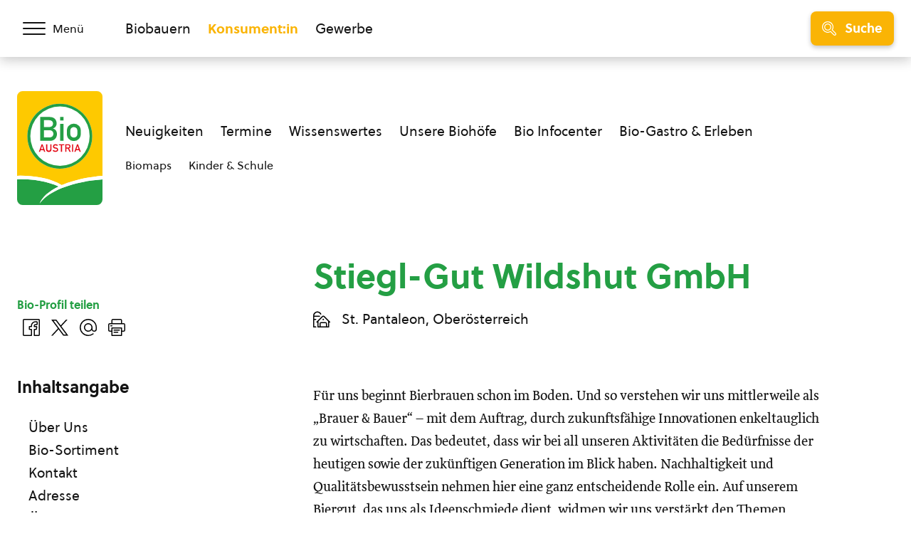

--- FILE ---
content_type: text/html; charset=UTF-8
request_url: https://www.bio-austria.at/biobauer/stiegl-gut-wildshut-gmbh/
body_size: 32043
content:
<!DOCTYPE html>
<html class="no-js" lang="de-DE">
<head><meta charset="UTF-8"><script>if(navigator.userAgent.match(/MSIE|Internet Explorer/i)||navigator.userAgent.match(/Trident\/7\..*?rv:11/i)){var href=document.location.href;if(!href.match(/[?&]nowprocket/)){if(href.indexOf("?")==-1){if(href.indexOf("#")==-1){document.location.href=href+"?nowprocket=1"}else{document.location.href=href.replace("#","?nowprocket=1#")}}else{if(href.indexOf("#")==-1){document.location.href=href+"&nowprocket=1"}else{document.location.href=href.replace("#","&nowprocket=1#")}}}}</script><script>(()=>{class RocketLazyLoadScripts{constructor(){this.v="1.2.6",this.triggerEvents=["keydown","mousedown","mousemove","touchmove","touchstart","touchend","wheel"],this.userEventHandler=this.t.bind(this),this.touchStartHandler=this.i.bind(this),this.touchMoveHandler=this.o.bind(this),this.touchEndHandler=this.h.bind(this),this.clickHandler=this.u.bind(this),this.interceptedClicks=[],this.interceptedClickListeners=[],this.l(this),window.addEventListener("pageshow",(t=>{this.persisted=t.persisted,this.everythingLoaded&&this.m()})),this.CSPIssue=sessionStorage.getItem("rocketCSPIssue"),document.addEventListener("securitypolicyviolation",(t=>{this.CSPIssue||"script-src-elem"!==t.violatedDirective||"data"!==t.blockedURI||(this.CSPIssue=!0,sessionStorage.setItem("rocketCSPIssue",!0))})),document.addEventListener("DOMContentLoaded",(()=>{this.k()})),this.delayedScripts={normal:[],async:[],defer:[]},this.trash=[],this.allJQueries=[]}p(t){document.hidden?t.t():(this.triggerEvents.forEach((e=>window.addEventListener(e,t.userEventHandler,{passive:!0}))),window.addEventListener("touchstart",t.touchStartHandler,{passive:!0}),window.addEventListener("mousedown",t.touchStartHandler),document.addEventListener("visibilitychange",t.userEventHandler))}_(){this.triggerEvents.forEach((t=>window.removeEventListener(t,this.userEventHandler,{passive:!0}))),document.removeEventListener("visibilitychange",this.userEventHandler)}i(t){"HTML"!==t.target.tagName&&(window.addEventListener("touchend",this.touchEndHandler),window.addEventListener("mouseup",this.touchEndHandler),window.addEventListener("touchmove",this.touchMoveHandler,{passive:!0}),window.addEventListener("mousemove",this.touchMoveHandler),t.target.addEventListener("click",this.clickHandler),this.L(t.target,!0),this.S(t.target,"onclick","rocket-onclick"),this.C())}o(t){window.removeEventListener("touchend",this.touchEndHandler),window.removeEventListener("mouseup",this.touchEndHandler),window.removeEventListener("touchmove",this.touchMoveHandler,{passive:!0}),window.removeEventListener("mousemove",this.touchMoveHandler),t.target.removeEventListener("click",this.clickHandler),this.L(t.target,!1),this.S(t.target,"rocket-onclick","onclick"),this.M()}h(){window.removeEventListener("touchend",this.touchEndHandler),window.removeEventListener("mouseup",this.touchEndHandler),window.removeEventListener("touchmove",this.touchMoveHandler,{passive:!0}),window.removeEventListener("mousemove",this.touchMoveHandler)}u(t){t.target.removeEventListener("click",this.clickHandler),this.L(t.target,!1),this.S(t.target,"rocket-onclick","onclick"),this.interceptedClicks.push(t),t.preventDefault(),t.stopPropagation(),t.stopImmediatePropagation(),this.M()}O(){window.removeEventListener("touchstart",this.touchStartHandler,{passive:!0}),window.removeEventListener("mousedown",this.touchStartHandler),this.interceptedClicks.forEach((t=>{t.target.dispatchEvent(new MouseEvent("click",{view:t.view,bubbles:!0,cancelable:!0}))}))}l(t){EventTarget.prototype.addEventListenerWPRocketBase=EventTarget.prototype.addEventListener,EventTarget.prototype.addEventListener=function(e,i,o){"click"!==e||t.windowLoaded||i===t.clickHandler||t.interceptedClickListeners.push({target:this,func:i,options:o}),(this||window).addEventListenerWPRocketBase(e,i,o)}}L(t,e){this.interceptedClickListeners.forEach((i=>{i.target===t&&(e?t.removeEventListener("click",i.func,i.options):t.addEventListener("click",i.func,i.options))})),t.parentNode!==document.documentElement&&this.L(t.parentNode,e)}D(){return new Promise((t=>{this.P?this.M=t:t()}))}C(){this.P=!0}M(){this.P=!1}S(t,e,i){t.hasAttribute&&t.hasAttribute(e)&&(event.target.setAttribute(i,event.target.getAttribute(e)),event.target.removeAttribute(e))}t(){this._(this),"loading"===document.readyState?document.addEventListener("DOMContentLoaded",this.R.bind(this)):this.R()}k(){let t=[];document.querySelectorAll("script[type=rocketlazyloadscript][data-rocket-src]").forEach((e=>{let i=e.getAttribute("data-rocket-src");if(i&&!i.startsWith("data:")){0===i.indexOf("//")&&(i=location.protocol+i);try{const o=new URL(i).origin;o!==location.origin&&t.push({src:o,crossOrigin:e.crossOrigin||"module"===e.getAttribute("data-rocket-type")})}catch(t){}}})),t=[...new Map(t.map((t=>[JSON.stringify(t),t]))).values()],this.T(t,"preconnect")}async R(){this.lastBreath=Date.now(),this.j(this),this.F(this),this.I(),this.W(),this.q(),await this.A(this.delayedScripts.normal),await this.A(this.delayedScripts.defer),await this.A(this.delayedScripts.async);try{await this.U(),await this.H(this),await this.J()}catch(t){console.error(t)}window.dispatchEvent(new Event("rocket-allScriptsLoaded")),this.everythingLoaded=!0,this.D().then((()=>{this.O()})),this.N()}W(){document.querySelectorAll("script[type=rocketlazyloadscript]").forEach((t=>{t.hasAttribute("data-rocket-src")?t.hasAttribute("async")&&!1!==t.async?this.delayedScripts.async.push(t):t.hasAttribute("defer")&&!1!==t.defer||"module"===t.getAttribute("data-rocket-type")?this.delayedScripts.defer.push(t):this.delayedScripts.normal.push(t):this.delayedScripts.normal.push(t)}))}async B(t){if(await this.G(),!0!==t.noModule||!("noModule"in HTMLScriptElement.prototype))return new Promise((e=>{let i;function o(){(i||t).setAttribute("data-rocket-status","executed"),e()}try{if(navigator.userAgent.indexOf("Firefox/")>0||""===navigator.vendor||this.CSPIssue)i=document.createElement("script"),[...t.attributes].forEach((t=>{let e=t.nodeName;"type"!==e&&("data-rocket-type"===e&&(e="type"),"data-rocket-src"===e&&(e="src"),i.setAttribute(e,t.nodeValue))})),t.text&&(i.text=t.text),i.hasAttribute("src")?(i.addEventListener("load",o),i.addEventListener("error",(function(){i.setAttribute("data-rocket-status","failed-network"),e()})),setTimeout((()=>{i.isConnected||e()}),1)):(i.text=t.text,o()),t.parentNode.replaceChild(i,t);else{const i=t.getAttribute("data-rocket-type"),s=t.getAttribute("data-rocket-src");i?(t.type=i,t.removeAttribute("data-rocket-type")):t.removeAttribute("type"),t.addEventListener("load",o),t.addEventListener("error",(i=>{this.CSPIssue&&i.target.src.startsWith("data:")?(console.log("WPRocket: data-uri blocked by CSP -> fallback"),t.removeAttribute("src"),this.B(t).then(e)):(t.setAttribute("data-rocket-status","failed-network"),e())})),s?(t.removeAttribute("data-rocket-src"),t.src=s):t.src="data:text/javascript;base64,"+window.btoa(unescape(encodeURIComponent(t.text)))}}catch(i){t.setAttribute("data-rocket-status","failed-transform"),e()}}));t.setAttribute("data-rocket-status","skipped")}async A(t){const e=t.shift();return e&&e.isConnected?(await this.B(e),this.A(t)):Promise.resolve()}q(){this.T([...this.delayedScripts.normal,...this.delayedScripts.defer,...this.delayedScripts.async],"preload")}T(t,e){var i=document.createDocumentFragment();t.forEach((t=>{const o=t.getAttribute&&t.getAttribute("data-rocket-src")||t.src;if(o&&!o.startsWith("data:")){const s=document.createElement("link");s.href=o,s.rel=e,"preconnect"!==e&&(s.as="script"),t.getAttribute&&"module"===t.getAttribute("data-rocket-type")&&(s.crossOrigin=!0),t.crossOrigin&&(s.crossOrigin=t.crossOrigin),t.integrity&&(s.integrity=t.integrity),i.appendChild(s),this.trash.push(s)}})),document.head.appendChild(i)}j(t){let e={};function i(i,o){return e[o].eventsToRewrite.indexOf(i)>=0&&!t.everythingLoaded?"rocket-"+i:i}function o(t,o){!function(t){e[t]||(e[t]={originalFunctions:{add:t.addEventListener,remove:t.removeEventListener},eventsToRewrite:[]},t.addEventListener=function(){arguments[0]=i(arguments[0],t),e[t].originalFunctions.add.apply(t,arguments)},t.removeEventListener=function(){arguments[0]=i(arguments[0],t),e[t].originalFunctions.remove.apply(t,arguments)})}(t),e[t].eventsToRewrite.push(o)}function s(e,i){let o=e[i];e[i]=null,Object.defineProperty(e,i,{get:()=>o||function(){},set(s){t.everythingLoaded?o=s:e["rocket"+i]=o=s}})}o(document,"DOMContentLoaded"),o(window,"DOMContentLoaded"),o(window,"load"),o(window,"pageshow"),o(document,"readystatechange"),s(document,"onreadystatechange"),s(window,"onload"),s(window,"onpageshow");try{Object.defineProperty(document,"readyState",{get:()=>t.rocketReadyState,set(e){t.rocketReadyState=e},configurable:!0}),document.readyState="loading"}catch(t){console.log("WPRocket DJE readyState conflict, bypassing")}}F(t){let e;function i(e){return t.everythingLoaded?e:e.split(" ").map((t=>"load"===t||0===t.indexOf("load.")?"rocket-jquery-load":t)).join(" ")}function o(o){function s(t){const e=o.fn[t];o.fn[t]=o.fn.init.prototype[t]=function(){return this[0]===window&&("string"==typeof arguments[0]||arguments[0]instanceof String?arguments[0]=i(arguments[0]):"object"==typeof arguments[0]&&Object.keys(arguments[0]).forEach((t=>{const e=arguments[0][t];delete arguments[0][t],arguments[0][i(t)]=e}))),e.apply(this,arguments),this}}o&&o.fn&&!t.allJQueries.includes(o)&&(o.fn.ready=o.fn.init.prototype.ready=function(e){return t.domReadyFired?e.bind(document)(o):document.addEventListener("rocket-DOMContentLoaded",(()=>e.bind(document)(o))),o([])},s("on"),s("one"),t.allJQueries.push(o)),e=o}o(window.jQuery),Object.defineProperty(window,"jQuery",{get:()=>e,set(t){o(t)}})}async H(t){const e=document.querySelector("script[data-webpack]");e&&(await async function(){return new Promise((t=>{e.addEventListener("load",t),e.addEventListener("error",t)}))}(),await t.K(),await t.H(t))}async U(){this.domReadyFired=!0;try{document.readyState="interactive"}catch(t){}await this.G(),document.dispatchEvent(new Event("rocket-readystatechange")),await this.G(),document.rocketonreadystatechange&&document.rocketonreadystatechange(),await this.G(),document.dispatchEvent(new Event("rocket-DOMContentLoaded")),await this.G(),window.dispatchEvent(new Event("rocket-DOMContentLoaded"))}async J(){try{document.readyState="complete"}catch(t){}await this.G(),document.dispatchEvent(new Event("rocket-readystatechange")),await this.G(),document.rocketonreadystatechange&&document.rocketonreadystatechange(),await this.G(),window.dispatchEvent(new Event("rocket-load")),await this.G(),window.rocketonload&&window.rocketonload(),await this.G(),this.allJQueries.forEach((t=>t(window).trigger("rocket-jquery-load"))),await this.G();const t=new Event("rocket-pageshow");t.persisted=this.persisted,window.dispatchEvent(t),await this.G(),window.rocketonpageshow&&window.rocketonpageshow({persisted:this.persisted}),this.windowLoaded=!0}m(){document.onreadystatechange&&document.onreadystatechange(),window.onload&&window.onload(),window.onpageshow&&window.onpageshow({persisted:this.persisted})}I(){const t=new Map;document.write=document.writeln=function(e){const i=document.currentScript;i||console.error("WPRocket unable to document.write this: "+e);const o=document.createRange(),s=i.parentElement;let n=t.get(i);void 0===n&&(n=i.nextSibling,t.set(i,n));const c=document.createDocumentFragment();o.setStart(c,0),c.appendChild(o.createContextualFragment(e)),s.insertBefore(c,n)}}async G(){Date.now()-this.lastBreath>45&&(await this.K(),this.lastBreath=Date.now())}async K(){return document.hidden?new Promise((t=>setTimeout(t))):new Promise((t=>requestAnimationFrame(t)))}N(){this.trash.forEach((t=>t.remove()))}static run(){const t=new RocketLazyLoadScripts;t.p(t)}}RocketLazyLoadScripts.run()})();</script>
    
    <meta name="viewport" content="width=device-width, initial-scale=1, maximum-scale=1" >
    <link rel="profile" href="https://gmpg.org/xfn/11">
    <meta name='robots' content='index, follow, max-image-preview:large, max-snippet:-1, max-video-preview:-1' />
	<style>img:is([sizes="auto" i], [sizes^="auto," i]) { contain-intrinsic-size: 3000px 1500px }</style>
	<link rel="preload" href="https://cdn.bio-austria.at/app/themes/bioaustria/dist/fonts/Soleil-Regular.woff2" as="font" type="font/woff2" crossorigin>
	<!-- This site is optimized with the Yoast SEO plugin v26.7 - https://yoast.com/wordpress/plugins/seo/ -->
	<title>Stiegl-Gut Wildshut GmbH - BIO AUSTRIA</title>
	<link rel="canonical" href="https://www.bio-austria.at/biobauer/stiegl-gut-wildshut-gmbh/" />
	<meta property="og:locale" content="de_DE" />
	<meta property="og:type" content="article" />
	<meta property="og:title" content="Stiegl-Gut Wildshut GmbH - BIO AUSTRIA" />
	<meta property="og:description" content="Für uns beginnt Bierbrauen schon im Boden. Und so verstehen wir uns mittlerweile als „Brauer &#038; Bauer“ – mit dem Auftrag, durch zukunftsfähige Innovationen enkeltauglich zu wirtschaften. Das bedeutet, dass [&hellip;]" />
	<meta property="og:url" content="https://www.bio-austria.at/biobauer/stiegl-gut-wildshut-gmbh/" />
	<meta property="og:site_name" content="BIO AUSTRIA" />
	<meta property="article:publisher" content="https://www.facebook.com/BioAustria" />
	<meta property="article:modified_time" content="2026-01-30T02:09:13+00:00" />
	<meta name="twitter:card" content="summary_large_image" />
	<meta name="twitter:site" content="@BioAustria" />
	<script type="application/ld+json" class="yoast-schema-graph">{"@context":"https://schema.org","@graph":[{"@type":"WebPage","@id":"https://www.bio-austria.at/biobauer/stiegl-gut-wildshut-gmbh/","url":"https://www.bio-austria.at/biobauer/stiegl-gut-wildshut-gmbh/","name":"Stiegl-Gut Wildshut GmbH - BIO AUSTRIA","isPartOf":{"@id":"https://www.bio-austria.at/#website"},"datePublished":"2022-11-30T15:47:02+00:00","dateModified":"2026-01-30T02:09:13+00:00","breadcrumb":{"@id":"https://www.bio-austria.at/biobauer/stiegl-gut-wildshut-gmbh/#breadcrumb"},"inLanguage":"de-DE","potentialAction":[{"@type":"ReadAction","target":["https://www.bio-austria.at/biobauer/stiegl-gut-wildshut-gmbh/"]}]},{"@type":"BreadcrumbList","@id":"https://www.bio-austria.at/biobauer/stiegl-gut-wildshut-gmbh/#breadcrumb","itemListElement":[{"@type":"ListItem","position":1,"name":"Startseite","item":"https://www.bio-austria.at/"},{"@type":"ListItem","position":2,"name":"Stiegl-Gut Wildshut GmbH"}]},{"@type":"WebSite","@id":"https://www.bio-austria.at/#website","url":"https://www.bio-austria.at/","name":"BIO AUSTRIA","description":"","publisher":{"@id":"https://www.bio-austria.at/#organization"},"potentialAction":[{"@type":"SearchAction","target":{"@type":"EntryPoint","urlTemplate":"https://www.bio-austria.at/?s={search_term_string}"},"query-input":{"@type":"PropertyValueSpecification","valueRequired":true,"valueName":"search_term_string"}}],"inLanguage":"de-DE"},{"@type":"Organization","@id":"https://www.bio-austria.at/#organization","name":"BIO AUSTRIA","url":"https://www.bio-austria.at/","logo":{"@type":"ImageObject","inLanguage":"de-DE","@id":"https://www.bio-austria.at/#/schema/logo/image/","url":"","contentUrl":"","caption":"BIO AUSTRIA"},"image":{"@id":"https://www.bio-austria.at/#/schema/logo/image/"},"sameAs":["https://www.facebook.com/BioAustria","https://x.com/BioAustria","https://www.instagram.com/bio_austria/","https://www.youtube.com/user/BioAustria"]}]}</script>
	<!-- / Yoast SEO plugin. -->


<link rel='dns-prefetch' href='//www.google.com' />
<link rel='dns-prefetch' href='//cdn.bio-austria.at' />

<link href='https://cdn.bio-austria.at' rel='preconnect' />
<link rel="alternate" type="application/rss+xml" title="BIO AUSTRIA &raquo; Feed" href="https://www.bio-austria.at/feed/" />
<link rel="alternate" type="text/calendar" title="BIO AUSTRIA &raquo; iCal Feed" href="https://www.bio-austria.at/events/?ical=1" />
<link rel="icon" href="https://cdn.bio-austria.at/app/themes/bioaustria/dist/favicon/favicon.ico" sizes="any"><link rel="icon" href="https://cdn.bio-austria.at/app/themes/bioaustria/dist/favicon/icon.svg" type="image/svg+xml"><link rel="apple-touch-icon" href="https://cdn.bio-austria.at/app/themes/bioaustria/dist/favicon/apple-touch-icon.png"><link rel="manifest" href="/app/themes/bioaustria/dist/favicon/manifest.json" crossOrigin="use-credentials"><style id='safe-svg-svg-icon-style-inline-css' type='text/css'>
.safe-svg-cover{text-align:center}.safe-svg-cover .safe-svg-inside{display:inline-block;max-width:100%}.safe-svg-cover svg{fill:currentColor;height:100%;max-height:100%;max-width:100%;width:100%}

</style>
<link data-minify="1" rel='stylesheet' id='eeb-css-frontend-css' href='https://cdn.bio-austria.at/app/cache/min/1/app/plugins/email-encoder-bundle/assets/css/style.css?ver=1768226333' type='text/css' media='all' />
<link rel='stylesheet' id='search-filter-plugin-styles-css' href='https://cdn.bio-austria.at/app/plugins/search-filter-pro/public/assets/css/search-filter.min.css?ver=2.5.21' type='text/css' media='all' />
<link rel='stylesheet' id='wp-members-css' href='https://cdn.bio-austria.at/app/plugins/wp-members/assets/css/forms/generic-no-float.min.css?ver=3.5.5.1' type='text/css' media='all' />
<link data-minify="1" rel='stylesheet' id='borlabs-cookie-css' href='https://cdn.bio-austria.at/app/cache/min/1/app/cache/borlabs-cookie/borlabs-cookie_1_de.css?ver=1765292077' type='text/css' media='all' />
<link data-minify="1" rel='stylesheet' id='woda-main-css' href='https://cdn.bio-austria.at/app/cache/min/1/app/themes/bioaustria/dist/css/main-_k1EzWTc.css?ver=1768228169' type='text/css' media='all' />
<link data-minify="1" rel='stylesheet' id='woda-print-css' href='https://cdn.bio-austria.at/app/cache/min/1/app/themes/bioaustria/dist/css/print-DRNN1xWj.css?ver=1765292077' type='text/css' media='all' />
<meta name="sentry-trace" content="55468e4fb2664bcc84ff07c31ce47428-85d703b294d54275-0" />
<meta name="traceparent" content="" />
<meta name="baggage" content="sentry-trace_id=55468e4fb2664bcc84ff07c31ce47428,sentry-sample_rate=0.05,sentry-transaction=%2Fbiobauer%2F%7Bacm_profile%7D,sentry-public_key=0cc6c880c3da5ea6b724ec9a3f3c20e2,sentry-org_id=4508081900224512,sentry-release=1.0.0,sentry-environment=production,sentry-sampled=false,sentry-sample_rand=0.092597" />
<script type="text/javascript" defer data-domain='bio-austria.at' data-api='https://www.bio-austria.at/wp-json/1abc85/v1/b55b/4540de5e' data-cfasync='false' src="//cdn.bio-austria.at/app/uploads/a40bcfc90c/d43684ed.js?ver=1769779804" id="plausible-analytics-js"></script>
<script type="text/javascript" id="plausible-analytics-js-after">
/* <![CDATA[ */
window.plausible = window.plausible || function() { (window.plausible.q = window.plausible.q || []).push(arguments) }
/* ]]> */
</script>
<script type="text/javascript" src="https://cdn.bio-austria.at/wp/wp-includes/js/jquery/jquery.min.js?ver=3.7.1" id="jquery-core-js"></script>
<script type="text/javascript" src="https://cdn.bio-austria.at/wp/wp-includes/js/jquery/jquery-migrate.min.js?ver=3.4.1" id="jquery-migrate-js" data-rocket-defer defer></script>
<script type="rocketlazyloadscript" data-minify="1" data-rocket-type="text/javascript" data-rocket-src="https://cdn.bio-austria.at/app/cache/min/1/app/plugins/email-encoder-bundle/assets/js/custom.js?ver=1768226334" id="eeb-js-frontend-js" data-rocket-defer defer></script>
<script type="text/javascript" id="search-filter-plugin-build-js-extra">
/* <![CDATA[ */
var SF_LDATA = {"ajax_url":"https:\/\/www.bio-austria.at\/wp\/wp-admin\/admin-ajax.php","home_url":"https:\/\/www.bio-austria.at\/","extensions":[]};
/* ]]> */
</script>
<script type="rocketlazyloadscript" data-rocket-type="text/javascript" data-rocket-src="https://cdn.bio-austria.at/app/plugins/search-filter-pro/public/assets/js/search-filter-build.min.js?ver=2.5.21" id="search-filter-plugin-build-js" data-rocket-defer defer></script>
<script type="rocketlazyloadscript" data-rocket-type="text/javascript" data-rocket-src="https://cdn.bio-austria.at/app/plugins/search-filter-pro/public/assets/js/chosen.jquery.min.js?ver=2.5.21" id="search-filter-plugin-chosen-js"></script>
<script type="text/javascript" id="borlabs-cookie-prioritize-js-extra">
/* <![CDATA[ */
var borlabsCookiePrioritized = {"domain":"www.bio-austria.at","path":"\/","version":"1","bots":"","optInJS":{"statistics":{"google-analytics":"[base64]"}}};
/* ]]> */
</script>
<script type="rocketlazyloadscript" data-rocket-type="text/javascript" data-rocket-src="https://cdn.bio-austria.at/app/plugins/borlabs-cookie/assets/javascript/borlabs-cookie-prioritize.min.js?ver=2.3.5" id="borlabs-cookie-prioritize-js" data-rocket-defer defer></script>
<link rel="https://api.w.org/" href="https://www.bio-austria.at/wp-json/" /><link rel="alternate" title="JSON" type="application/json" href="https://www.bio-austria.at/wp-json/wp/v2/acm_profile/149491" /><link rel="EditURI" type="application/rsd+xml" title="RSD" href="https://www.bio-austria.at/wp/xmlrpc.php?rsd" />
<link rel='shortlink' href='https://www.bio-austria.at/?p=149491' />
<link rel="alternate" title="oEmbed (JSON)" type="application/json+oembed" href="https://www.bio-austria.at/wp-json/oembed/1.0/embed?url=https%3A%2F%2Fwww.bio-austria.at%2Fbiobauer%2Fstiegl-gut-wildshut-gmbh%2F" />
<link rel="alternate" title="oEmbed (XML)" type="text/xml+oembed" href="https://www.bio-austria.at/wp-json/oembed/1.0/embed?url=https%3A%2F%2Fwww.bio-austria.at%2Fbiobauer%2Fstiegl-gut-wildshut-gmbh%2F&#038;format=xml" />
<meta name="tec-api-version" content="v1"><meta name="tec-api-origin" content="https://www.bio-austria.at"><link rel="alternate" href="https://www.bio-austria.at/wp-json/tribe/events/v1/" /><style>@font-face{font-family:'Arsilon';src:url("https://cdn.bio-austria.at/app/themes/bioaustria/dist/fonts/Arsilon.woff2")format("woff2"),url("https://cdn.bio-austria.at/app/themes/bioaustria/dist/fonts/Arsilon.woff")format("woff");font-weight:400;font-display:swap;}
@font-face{font-family:'Sirba';src:url("https://cdn.bio-austria.at/app/themes/bioaustria/dist/fonts/Sirba-Black.woff2")format("woff2"),url("https://cdn.bio-austria.at/app/themes/bioaustria/dist/fonts/Sirba-Black.woff")format("woff");font-weight:900;font-display:swap;}
@font-face{font-family:'Sirba';src:url("https://cdn.bio-austria.at/app/themes/bioaustria/dist/fonts/Sirba-Bold.woff2")format("woff2"),url("https://cdn.bio-austria.at/app/themes/bioaustria/dist/fonts/Sirba-Bold.woff")format("woff");font-weight:700;font-display:swap;}
@font-face{font-family:'Sirba';src:url("https://cdn.bio-austria.at/app/themes/bioaustria/dist/fonts/Sirba-Italic.woff2")format("woff2"),url("https://cdn.bio-austria.at/app/themes/bioaustria/dist/fonts/Sirba-Italic.woff")format("woff");font-weight:400;font-style:italic;font-display:swap;}
@font-face{font-family:'Sirba';src:url("https://cdn.bio-austria.at/app/themes/bioaustria/dist/fonts/Sirba-Regular.woff2")format("woff2"),url("https://cdn.bio-austria.at/app/themes/bioaustria/dist/fonts/Sirba-Regular.woff")format("woff");font-weight:400;font-display:swap;}
@font-face{font-family:'Soleil';src:url("https://cdn.bio-austria.at/app/themes/bioaustria/dist/fonts/Soleil-Bold.woff2")format("woff2"),url("https://cdn.bio-austria.at/app/themes/bioaustria/dist/fonts/Soleil-Bold.woff")format("woff");font-weight:700;font-display:swap;}
@font-face{font-family:'Soleil';src:url("https://cdn.bio-austria.at/app/themes/bioaustria/dist/fonts/Soleil-Extrabold.woff2")format("woff2"),url("https://cdn.bio-austria.at/app/themes/bioaustria/dist/fonts/Soleil-Extrabold.woff")format("woff");font-weight:800;font-display:swap;}
@font-face{font-family:'Soleil';src:url("https://cdn.bio-austria.at/app/themes/bioaustria/dist/fonts/Soleil-Italic.woff2")format("woff2"),url("https://cdn.bio-austria.at/app/themes/bioaustria/dist/fonts/Soleil-Italic.woff")format("woff");font-weight:400;font-style:italic;font-display:swap;}
@font-face{font-family:'Soleil';src:url("https://cdn.bio-austria.at/app/themes/bioaustria/dist/fonts/Soleil-Regular.woff2")format("woff2"),url("https://cdn.bio-austria.at/app/themes/bioaustria/dist/fonts/Soleil-Regular.woff")format("woff");font-weight:400;font-display:swap;}
@font-face{font-family:'lg';src:url("https://cdn.bio-austria.at/app/themes/bioaustria/dist/fonts/lg.woff")format("woff"),url("https://cdn.bio-austria.at/app/themes/bioaustria/dist/fonts/lg.ttf")format("truetype");font-weight:400;font-display:swap;}</style><noscript><style id="rocket-lazyload-nojs-css">.rll-youtube-player, [data-lazy-src]{display:none !important;}</style></noscript></head>
<body class="acm_profile-template-default single single-acm_profile postid-149491 wp-embed-responsive tribe-no-js domain-konsument">
    <div id="root">
                        <header class="header">
            <div id="header-main" class="header__top">
                <div class="header__container header__container--top container">
                    <div class="header__left">
                        <div class="header__menu-toggle">
                            <button id="main-menu-toggle" class="menu-toggle menu-toggle--menu" aria-label="Menü öffnen/schließen">
                                <span class="menu-toggle__hamburger">
                                    <span></span>
                                </span>
                                    <span class="menu-toggle__label">
                                    <span>Menü</span>
                                    <span>Schließen</span>
                                </span>
                            </button>
                        </div>
                    </div>
                    <div class="header__mid">
                        <div class="header__split">
                                    <ul  class="nav-menu">
            <li class="">
                <a
                    href="https://www.bio-austria.at/bio-bauern/"
                    aria-label="Zum Biobauern Bereich wechseln"
                >Biobauern</a>
            </li>
            <li class="current-menu-item">
                <a
                    href="https://www.bio-austria.at/bio-konsument/"
                    aria-label="Zum Konsument:innen Bereich wechseln"
                >Konsument:in</a>
            </li>
            <li class="">
                <a
                    href="https://www.bio-austria.at/bio-partner/"
                    aria-label="Zum Bereich für Gewerbe wechseln"
                >Gewerbe</a>
            </li>
        </ul>
                                                            </div>
                    </div>
                    <div class="header__right">
                        <div class="header__search-toggle">
                            <button id="search-toggle" class="menu-toggle menu-toggle--search button button--yellow button--icon button--md">
                                        <i  class="icon button__icon"><svg version="1.1" id="Layer_1" xmlns="http://www.w3.org/2000/svg" x="0" y="0" viewBox="0 0 24 24" xml:space="preserve"><path d="M9.608 15.522a5.92 5.92 0 01-5.914-5.914 5.92 5.92 0 015.914-5.914 5.92 5.92 0 015.914 5.914 5.92 5.92 0 01-5.914 5.914zm0-10.328c-2.434 0-4.414 1.98-4.414 4.414s1.98 4.414 4.414 4.414 4.414-1.98 4.414-4.414-1.98-4.414-4.414-4.414z"/><path d="M21.411 24.006c-.694 0-1.345-.27-1.835-.76l-5.264-5.264a9.553 9.553 0 01-6.706 1.022 9.537 9.537 0 01-6.058-4.165C-1.336 10.396-.068 4.436 4.374 1.552A9.551 9.551 0 019.589.006a9.581 9.581 0 018.07 4.372 9.666 9.666 0 01.319 9.933l5.267 5.265c.49.49.76 1.142.76 1.835 0 .694-.271 1.345-.76 1.835s-1.141.76-1.834.76zm-6.986-7.721c.2 0 .389.078.531.22l5.68 5.68c.207.207.482.321.775.321a1.093 1.093 0 00.774-1.87l-5.648-5.646a.751.751 0 01-.134-.972 8.113 8.113 0 00-.001-8.824A8.049 8.049 0 0011.29 1.68a8.062 8.062 0 00-6.1 1.13C3.378 3.987 2.131 5.803 1.68 7.923s-.051 4.286 1.126 6.099a8.049 8.049 0 005.112 3.514 8.059 8.059 0 006.1-1.13.743.743 0 01.407-.121z"/></svg></i>
                                        <span class="menu-toggle__label">Suche</span>
                            </button>
                        </div>
                                                <span class="header__slogan"><span>Bio,</span>
<span>regional, </span>
<span>sicher.</span></span>                                <a  class="logo header__logo header__logo--top" href="https://www.bio-austria.at/bio-konsument/">
                        <img
                src="https://cdn.bio-austria.at/app/themes/bioaustria/dist/images/bio-austria-logo.svg"
                alt="Bio Austria Logo"
                width="60"
                height="80">
                </a>
                            </div>
                </div>
            </div>
            <div class="header__bottom">
                <div class="header__container header__container--bottom container">
                    <div class="header__left">
                                <a  class="logo header__logo header__logo--bottom" href="https://www.bio-austria.at/bio-konsument/">
                        <img
                src="https://cdn.bio-austria.at/app/themes/bioaustria/dist/images/bio-austria-logo.svg"
                alt="Bio Austria Logo"
                width="120"
                height="160">
                </a>
                            </div>
                    <div class="header__mid">
                        <div class="header__nav-wrap">
                            <ul id="menu-konsument-navigation" class="nav-menu nav-menu--primary"><li id="menu-item-87579" class="menu-item menu-item-type-post_type menu-item-object-page menu-item-87579"><a href="https://www.bio-austria.at/bio-konsument/neuigkeiten/">Neuigkeiten</a></li>
<li id="menu-item-87580" class="menu-item menu-item-type-post_type menu-item-object-page menu-item-87580"><a href="https://www.bio-austria.at/bio-konsument/termine/">Termine</a></li>
<li id="menu-item-87581" class="menu-item menu-item-type-post_type menu-item-object-page menu-item-87581"><a href="https://www.bio-austria.at/bio-konsument/was-ist-bio/">Wissenswertes</a></li>
<li id="menu-item-96676" class="menu-item menu-item-type-post_type menu-item-object-page menu-item-96676"><a href="https://www.bio-austria.at/bio-konsument/unsere-biobaeuerinnen-und-bauern/">Unsere Biohöfe</a></li>
<li id="menu-item-87583" class="menu-item menu-item-type-post_type menu-item-object-page menu-item-87583"><a href="https://www.bio-austria.at/bio-konsument/bio-infocenter/">Bio Infocenter</a></li>
<li id="menu-item-98165" class="menu-item menu-item-type-post_type menu-item-object-page menu-item-98165"><a href="https://www.bio-austria.at/bio-konsument/bio-erleben/" title="#">Bio-Gastro &#038; Erleben</a></li>
</ul><ul id="menu-konsument-navigation-2" class="nav-menu nav-menu--secondary"><li id="menu-item-99418" class="menu-item menu-item-type-custom menu-item-object-custom menu-item-99418"><a href="https://www.bio-austria.at/biomap/">Biomaps</a></li>
<li id="menu-item-138835" class="menu-item menu-item-type-custom menu-item-object-custom menu-item-138835"><a href="https://www.bio-austria.at/bio-konsument/bio-infocenter/schule/">Kinder &#038; Schule</a></li>
</ul>                        </div>
                    </div>
                    <div class="header__right"></div>
                </div>
            </div>
        </header>
                        <div id="search-bar" class="search-bar">
            <div class="search-bar__container">
                <div class="search-bar__form">
                            <div  class="search-form">
            <form role="search" method="get" class="search-form__form" action="https://www.bio-austria.at/suche/">
                <label>
                    <span class="screen-reader-text">Suche</span>
                    <input type="search" class="search-field" placeholder="Neuigkeiten, Termine, &nbsp;…" value="" name="_sf_s">
                            <i  class="icon"><svg version="1.1" id="Layer_1" xmlns="http://www.w3.org/2000/svg" x="0" y="0" viewBox="0 0 24 24" xml:space="preserve"><path d="M9.608 15.522a5.92 5.92 0 01-5.914-5.914 5.92 5.92 0 015.914-5.914 5.92 5.92 0 015.914 5.914 5.92 5.92 0 01-5.914 5.914zm0-10.328c-2.434 0-4.414 1.98-4.414 4.414s1.98 4.414 4.414 4.414 4.414-1.98 4.414-4.414-1.98-4.414-4.414-4.414z"/><path d="M21.411 24.006c-.694 0-1.345-.27-1.835-.76l-5.264-5.264a9.553 9.553 0 01-6.706 1.022 9.537 9.537 0 01-6.058-4.165C-1.336 10.396-.068 4.436 4.374 1.552A9.551 9.551 0 019.589.006a9.581 9.581 0 018.07 4.372 9.666 9.666 0 01.319 9.933l5.267 5.265c.49.49.76 1.142.76 1.835 0 .694-.271 1.345-.76 1.835s-1.141.76-1.834.76zm-6.986-7.721c.2 0 .389.078.531.22l5.68 5.68c.207.207.482.321.775.321a1.093 1.093 0 00.774-1.87l-5.648-5.646a.751.751 0 01-.134-.972 8.113 8.113 0 00-.001-8.824A8.049 8.049 0 0011.29 1.68a8.062 8.062 0 00-6.1 1.13C3.378 3.987 2.131 5.803 1.68 7.923s-.051 4.286 1.126 6.099a8.049 8.049 0 005.112 3.514 8.059 8.059 0 006.1-1.13.743.743 0 01.407-.121z"/></svg></i>
                        </label>
                <did style="display:none;">
                    <input type="hidden" value="konsument" name="d">
                </did>
                <input type="submit" class="search-submit" value="Finden">
            </form>
        </div>
                            <button class="search-bar__close" data-se-toggle>        <i  class="icon"><svg xmlns="http://www.w3.org/2000/svg" viewBox="0 0 24 24"><path d="M14.3 12.179a.25.25 0 010-.354l9.263-9.262A1.5 1.5 0 0021.439.442L12.177 9.7a.25.25 0 01-.354 0L2.561.442A1.5 1.5 0 00.439 2.563L9.7 11.825a.25.25 0 010 .354L.439 21.442a1.5 1.5 0 002.122 2.121l9.262-9.263a.25.25 0 01.354 0l9.262 9.263a1.5 1.5 0 002.122-2.121z"/></svg></i>
        </button>
                </div>
            </div>
        </div>
                        <div id="mobile-menu" class="mobile-menu">
            <div class="mobile-menu__domain-menu">
                        <ul  class="nav-menu nav-menu--nowrap">
            <li class="">
                <a
                    href="https://www.bio-austria.at/bio-bauern/"
                    aria-label="Zum Biobauern Bereich wechseln"
                >Biobauern</a>
            </li>
            <li class="current-menu-item">
                <a
                    href="https://www.bio-austria.at/bio-konsument/"
                    aria-label="Zum Konsument:innen Bereich wechseln"
                >Konsument:in</a>
            </li>
            <li class="">
                <a
                    href="https://www.bio-austria.at/bio-partner/"
                    aria-label="Zum Bereich für Gewerbe wechseln"
                >Gewerbe</a>
            </li>
        </ul>
                    </div>
            <div class="mobile-menu__scroll-container">
                <div class="mobile-menu__top">
                            <a  class="logo mobile-menu__logo" href="https://www.bio-austria.at/bio-konsument/">
                        <img
                src="https://cdn.bio-austria.at/app/themes/bioaustria/dist/images/bio-austria-logo.svg"
                alt="Bio Austria Logo"
                width="120"
                height="160">
                </a>
                            <div class="mobile-menu__search">
                                <div  class="search-form">
            <form role="search" method="get" class="search-form__form" action="https://www.bio-austria.at/suche/">
                <label>
                    <span class="screen-reader-text">Suche</span>
                    <input type="search" class="search-field" placeholder="Neuigkeiten, Termine, &nbsp;…" value="" name="_sf_s">
                            <i  class="icon"><svg version="1.1" id="Layer_1" xmlns="http://www.w3.org/2000/svg" x="0" y="0" viewBox="0 0 24 24" xml:space="preserve"><path d="M9.608 15.522a5.92 5.92 0 01-5.914-5.914 5.92 5.92 0 015.914-5.914 5.92 5.92 0 015.914 5.914 5.92 5.92 0 01-5.914 5.914zm0-10.328c-2.434 0-4.414 1.98-4.414 4.414s1.98 4.414 4.414 4.414 4.414-1.98 4.414-4.414-1.98-4.414-4.414-4.414z"/><path d="M21.411 24.006c-.694 0-1.345-.27-1.835-.76l-5.264-5.264a9.553 9.553 0 01-6.706 1.022 9.537 9.537 0 01-6.058-4.165C-1.336 10.396-.068 4.436 4.374 1.552A9.551 9.551 0 019.589.006a9.581 9.581 0 018.07 4.372 9.666 9.666 0 01.319 9.933l5.267 5.265c.49.49.76 1.142.76 1.835 0 .694-.271 1.345-.76 1.835s-1.141.76-1.834.76zm-6.986-7.721c.2 0 .389.078.531.22l5.68 5.68c.207.207.482.321.775.321a1.093 1.093 0 00.774-1.87l-5.648-5.646a.751.751 0 01-.134-.972 8.113 8.113 0 00-.001-8.824A8.049 8.049 0 0011.29 1.68a8.062 8.062 0 00-6.1 1.13C3.378 3.987 2.131 5.803 1.68 7.923s-.051 4.286 1.126 6.099a8.049 8.049 0 005.112 3.514 8.059 8.059 0 006.1-1.13.743.743 0 01.407-.121z"/></svg></i>
                        </label>
                <did style="display:none;">
                    <input type="hidden" value="konsument" name="d">
                </did>
                <input type="submit" class="search-submit" value="Finden">
            </form>
        </div>
                            </div>
                    <div></div>
                </div>
                <div class="mobile-menu__menu-wrap">
                    <div class="mobile-menu__menu">
                                                <ul id="menu-konsument-hauptmenue" class="nav-menu nav-menu--main"><li id="menu-item-87164" class="menu-item menu-item-type-custom menu-item-object-custom menu-item-has-children menu-item-87164"><a href="#">Aktuelles</a>
<ul class="sub-menu">
	<li id="menu-item-96270" class="menu-item menu-item-type-post_type menu-item-object-page menu-item-96270"><a href="https://www.bio-austria.at/bio-konsument/neuigkeiten/">Neuigkeiten</a></li>
	<li id="menu-item-96271" class="menu-item menu-item-type-post_type menu-item-object-page menu-item-96271"><a href="https://www.bio-austria.at/bio-konsument/termine/">Termine</a></li>
	<li id="menu-item-543621" class="menu-item menu-item-type-custom menu-item-object-custom menu-item-543621"><a href="https://www.bio-austria.at/jobboerse/">Jobbörse</a></li>
</ul>
</li>
<li id="menu-item-96276" class="menu-item menu-item-type-post_type menu-item-object-page menu-item-has-children menu-item-96276"><a href="https://www.bio-austria.at/bio-konsument/was-ist-bio/">Wissenswertes zu Bio</a>
<ul class="sub-menu">
	<li id="menu-item-96279" class="menu-item menu-item-type-post_type menu-item-object-page menu-item-96279"><a href="https://www.bio-austria.at/bio-konsument/was-ist-bio/was-bedeutet-bio/">Was ist Bio?</a></li>
	<li id="menu-item-87175" class="menu-item menu-item-type-post_type menu-item-object-page menu-item-87175"><a href="https://www.bio-austria.at/bio-konsument/was-ist-bio/bio-einfach-verstehen/">Bio einfach verstehen?</a></li>
	<li id="menu-item-96281" class="menu-item menu-item-type-post_type menu-item-object-page menu-item-96281"><a href="https://www.bio-austria.at/bio-konsument/was-ist-bio/wir-schauen-aufs-ganze/">Wir schauen aufs Ganze</a></li>
	<li id="menu-item-87195" class="menu-item menu-item-type-post_type menu-item-object-page menu-item-87195"><a href="https://www.bio-austria.at/bio-konsument/was-ist-bio/faq/">FAQ</a></li>
</ul>
</li>
<li id="menu-item-96316" class="menu-item menu-item-type-post_type menu-item-object-page menu-item-has-children menu-item-96316"><a href="https://www.bio-austria.at/bio-konsument/unsere-biobaeuerinnen-und-bauern/">Unsere Biobäuerinnen und -bauern</a>
<ul class="sub-menu">
	<li id="menu-item-96326" class="menu-item menu-item-type-post_type menu-item-object-page menu-item-96326"><a href="https://www.bio-austria.at/bio-konsument/unsere-biobaeuerinnen-und-bauern/auszeichnungen/">Auszeichnungen</a></li>
	<li id="menu-item-87200" class="menu-item menu-item-type-post_type menu-item-object-page menu-item-87200"><a href="https://www.bio-austria.at/bio-konsument/unsere-biobaeuerinnen-und-bauern/schaubauernhoefe/">Schau zum Biobauernhof</a></li>
	<li id="menu-item-87201" class="menu-item menu-item-type-post_type menu-item-object-page menu-item-87201"><a href="https://www.bio-austria.at/bio-konsument/unsere-biobaeuerinnen-und-bauern/info-bio-baeuerinnen/">Info Bio-Bäuerinnen</a></li>
	<li id="menu-item-87185" class="menu-item menu-item-type-custom menu-item-object-custom menu-item-87185"><a href="https://www.bio-austria.at/bio-konsument/bauernprofile/">Unsere <span class="small-caps">BIO AUSTRIA</span> Betriebe</a></li>
</ul>
</li>
<li id="menu-item-87184" class="menu-item menu-item-type-post_type menu-item-object-page menu-item-has-children menu-item-87184"><a href="https://www.bio-austria.at/bio-konsument/bio-infocenter/">Bio-Infocenter</a>
<ul class="sub-menu">
	<li id="menu-item-87197" class="menu-item menu-item-type-post_type menu-item-object-page menu-item-87197"><a href="https://www.bio-austria.at/bio-konsument/downloadcenter/">Downloadcenter</a></li>
	<li id="menu-item-87203" class="menu-item menu-item-type-post_type menu-item-object-page menu-item-87203"><a href="https://www.bio-austria.at/bio-konsument/biolife/">BioLife</a></li>
	<li id="menu-item-96368" class="menu-item menu-item-type-custom menu-item-object-custom menu-item-96368"><a href="https://www.bio-austria.at/bio-konsument/bio-infocenter/#biolife-einkaufsfuehrer-broschueren">Einkaufsführer, Broschüren</a></li>
	<li id="menu-item-87177" class="menu-item menu-item-type-custom menu-item-object-custom menu-item-87177"><a href="https://www.bio-austria.at/biomap/">Biomaps</a></li>
	<li id="menu-item-98668" class="menu-item menu-item-type-custom menu-item-object-custom menu-item-98668"><a href="https://www.bio-austria.at/bio-konsument/bio-infocenter/#bio-produkte-produktkarten-lebensmittel-der-woche">Bio-Produkte</a></li>
	<li id="menu-item-98669" class="menu-item menu-item-type-custom menu-item-object-custom menu-item-98669"><a href="https://www.bio-austria.at/bio-konsument/bio-infocenter/#bio-rezepte-rezept-einsenden">Bio-Rezepte</a></li>
	<li id="menu-item-96370" class="menu-item menu-item-type-custom menu-item-object-custom menu-item-96370"><a href="https://www.bio-austria.at/bio-konsument/downloadcenter/?_sft_k_downloadtyp=filme">Filme</a></li>
	<li id="menu-item-148174" class="menu-item menu-item-type-custom menu-item-object-custom menu-item-148174"><a href="https://www.bio-austria.at/bio-konsument/was-ist-bio/bio-einfach-verstehen/#bio-austria-podcast-lets-talk-about-bio">Podcast Let´s talk about Bio</a></li>
	<li id="menu-item-139343" class="menu-item menu-item-type-post_type menu-item-object-page menu-item-139343"><a href="https://www.bio-austria.at/bio-konsument/bio-infocenter/schule/">Bio für Kinder und Schulen</a></li>
</ul>
</li>
<li id="menu-item-98164" class="menu-item menu-item-type-post_type menu-item-object-page menu-item-has-children menu-item-98164"><a href="https://www.bio-austria.at/bio-konsument/bio-erleben/" title="#">Bio-Gastro &#038; Erleben</a>
<ul class="sub-menu">
	<li id="menu-item-151946" class="menu-item menu-item-type-custom menu-item-object-custom menu-item-151946"><a href="https://www.bio-austria.at/bio-konsument/bio-erleben/#bio-gastronomie">Bio-Gastronomie</a></li>
	<li id="menu-item-151945" class="menu-item menu-item-type-custom menu-item-object-custom menu-item-151945"><a href="https://www.bio-austria.at/bio-konsument/bio-erleben/#bio-urlaub">Bio-Urlaub</a></li>
	<li id="menu-item-151942" class="menu-item menu-item-type-custom menu-item-object-custom menu-item-151942"><a href="https://www.bio-austria.at/bio-konsument/bio-erleben/#bio-freizeit">Bio-Freizeit</a></li>
	<li id="menu-item-134777" class="menu-item menu-item-type-custom menu-item-object-custom menu-item-134777"><a href="https://www.bio-austria.at/bio-konsument/bio-erleben/#urlaub-am-biobauernhof">Urlaub am Biobauernhof</a></li>
</ul>
</li>
<li id="menu-item-87233" class="menu-item menu-item-type-custom menu-item-object-custom menu-item-has-children menu-item-87233"><a href="https://www.bio-austria.at/bio-austria/"><span class="small-caps">BIO AUSTRIA</span></a>
<ul class="sub-menu">
	<li id="menu-item-99624" class="menu-item menu-item-type-post_type menu-item-object-page menu-item-99624"><a href="https://www.bio-austria.at/links-fuer-konsumenten/">Linksammlung für Konsumenten</a></li>
	<li id="menu-item-87262" class="neu menu-item menu-item-type-post_type menu-item-object-page menu-item-87262"><a href="https://www.bio-austria.at/fotogalerie-konsumenten/">Fotogalerie</a></li>
	<li id="menu-item-87204" class="menu-item menu-item-type-post_type menu-item-object-page menu-item-87204"><a href="https://www.bio-austria.at/bio-konsument/kontakt/">Kontakt</a></li>
	<li id="menu-item-87264" class="menu-item menu-item-type-post_type menu-item-object-page menu-item-87264"><a href="https://www.bio-austria.at/newsletter/">Newsletter Anmeldung</a></li>
</ul>
</li>
</ul>                    </div>
                </div>
            </div>
        </div>
        <main id="site-content" role="main">
    <script type="application/ld+json">{
    "@context": "https://schema.org",
    "@type": "LocalBusiness",
    "name": "Stiegl-Gut Wildshut GmbH",
    "description": "Für uns beginnt Bierbrauen schon im Boden. Und so verstehen wir uns mittlerweile als „Brauer & Bauer“ – mit dem Auftrag, durch zukunftsfähige Innovationen enkeltauglich zu wirtschaften. Das...",
    "url": "https://www.bio-austria.at/biobauer/stiegl-gut-wildshut-gmbh/",
    "address": {
        "@type": "PostalAddress",
        "streetAddress": "Wildshut 8",
        "postalCode": "5120",
        "addressLocality": "St. Pantaleon",
        "addressRegion": "Oberösterreich",
        "addressCountry": "AT"
    },
    "telephone": "+43 6277 64141",
    "email": "biergut@stiegl.at",
    "sameAs": [
        "https://www.biergut.at"
    ],
    "image": [
        "https://cdn.bio-austria.at/app/uploads/acm-media/EF622E14-5C98-40A4-BBC4-33FAD5312FC8.jpeg",
        "https://cdn.bio-austria.at/app/uploads/acm-media/00A704DC-4EC7-4999-ACB1-11E01AC31A0A.jpeg",
        "https://cdn.bio-austria.at/app/uploads/acm-media/DD4FCC91-78AE-4600-A9C2-D377AB099EEC.jpeg",
        "https://cdn.bio-austria.at/app/uploads/acm-media/999FCC17-6E38-472F-BC01-C2086F2631CB.jpeg",
        "https://cdn.bio-austria.at/app/uploads/acm-media/3166DE1C-C4A7-4D04-94AF-6A68E8428BBC.jpeg",
        "https://cdn.bio-austria.at/app/uploads/acm-media/9FC08421-AB24-466C-9E21-FDFD90F6778E.jpeg",
        "https://cdn.bio-austria.at/app/uploads/acm-media/BECAF8D5-EC6E-44CF-B213-2CC0704F27CA.jpeg",
        "https://cdn.bio-austria.at/app/uploads/acm-media/EEB5C48B-A9BF-45F9-8E83-9095498331C8.jpeg",
        "https://cdn.bio-austria.at/app/uploads/acm-media/AB9CA0A7-6184-4AA5-A18F-0CEC7D41B796.jpeg",
        "https://cdn.bio-austria.at/app/uploads/acm-media/33D89B83-5D6B-43BF-901A-3AE9DF468FE7.jpeg"
    ],
    "additionalType": [
        "https://schema.org/Store",
        "https://schema.org/FoodEstablishment"
    ],
    "knowsAbout": "Organic Agriculture"
}</script>        <div class="container container--sidebar-content">
            <article id="cs-ueber-uns" class="block-content content content--offset article toc-container">
                        <header  class="single-header content__header single-header--acm_profile single-header--no-image">
            <div class="single-header__content">
                <h1 class="single-header__title">Stiegl-Gut Wildshut GmbH</h1>
                <span class="single-header__sub">        <ul  class="inline-list inline-list--gap-lg">
            <li>        <div  class="icon-text icon-text--lg">
            <i class="icon-text__icon"><svg version="1.1" id="Regular" xmlns="http://www.w3.org/2000/svg" x="0" y="0" viewBox="0 0 24 24" xml:space="preserve"><path d="M.749 24.003a.75.75 0 01-.75-.75V7.503a6.04 6.04 0 013.367-5.387 5.932 5.932 0 012.625-.609 6.045 6.045 0 015.401 3.366.75.75 0 01-1.347.658 4.536 4.536 0 00-4.052-2.524c-.686 0-1.348.154-1.968.456a4.531 4.531 0 00-2.526 4.04h7.5a.75.75 0 010 1.5h-7.5v3h2.25a.75.75 0 010 1.5h-2.25v9h2.25a.75.75 0 010 1.5h-3z"/><path d="M6.749 24.003a.75.75 0 01-.75-.75v-6.439l-.22.22a.744.744 0 01-1.06 0 .752.752 0 010-1.061l7.939-7.939c.424-.425.99-.659 1.591-.659s1.166.234 1.591.658l7.94 7.94a.752.752 0 01-.53 1.281.743.743 0 01-.53-.22l-.22-.22v6.439a.75.75 0 01-.75.75H6.749zm14.25-1.5v-7.189l-6.219-6.22c-.142-.141-.33-.219-.531-.219s-.389.078-.531.219l-6.219 6.219v7.189h1.5v-3.75a2.252 2.252 0 012.25-2.25h6a2.252 2.252 0 012.25 2.25v3.75h1.5zm-3 0v-3.75a.75.75 0 00-.75-.75h-6a.75.75 0 00-.75.75v3.75h7.5z"/><path d="M14.249 13.878a.796.796 0 01-.13-.011 1.126 1.126 0 01-.983-.983.698.698 0 010-.26c.06-.513.47-.923.983-.983a.717.717 0 01.262 0c.513.06.922.47.982.983a.698.698 0 010 .26c-.061.513-.47.923-.983.983a.798.798 0 01-.131.011z"/></svg></i>
            <span class="icon-text__text">St. Pantaleon, Oberösterreich</span>        </div>
        </li>        </ul>
        </span>            </div>
                        <div class="farmer-header farmer-header--with-banner"><p>Für uns beginnt Bierbrauen schon im Boden. Und so verstehen wir uns mittlerweile als „Brauer &#038; Bauer“ – mit dem Auftrag, durch zukunftsfähige Innovationen enkeltauglich zu wirtschaften. Das bedeutet, dass wir bei all unseren Aktivitäten die Bedürfnisse der heutigen sowie der zukünftigen Generation im Blick haben. Nachhaltigkeit und Qualitätsbewusstsein nehmen hier eine ganz entscheidende Rolle ein. Auf unserem Biergut, das uns als Ideenschmiede dient, widmen wir uns verstärkt den Themen Bodengesundheit und Artenvielfalt.<br />
Wir nehmen alle Schritte des Bierbrauens in die eigenen Hände. In unserer Landwirtschaft bauen wir Urgetreidesorten an und auf unseren zwei Hopfenfeldern gedeihen Aromahopfen der Sorten Spalter Select und Hallertauer Tradition. Unsere Landwirtschaft wird seit 1994 als Bio-Landwirtschaft geführt und umfasst 140 Hektar land- und forstwirtschaftliche Fläche. Auf den Feldern und in den Ställen finden Pinzgauer Rinder, Mangalitza-Schweine, Dunkle Bienen, Braune Bergschafe, Sulmtaler Hühner und Gefleckte Weinbergschnecken ein Zuhause. Ein Gemüsegarten, ein Kräutergarten sowie unsere Muttertagswiese komplettieren das Areal.</p>
<p>Am 1. Biergut Österreichs leben wir den Kreislauf „Vom Feld in Glas“. Alle Schritte des Bierbrauens nehmen wir in die eigenen Hände. Unsere Bio-Biere werden am besten vor Ort, zusammen mit unseren regionalen und saisonalen Schmankerln verkostet. Unseren Gästen stehen auch Räume für Seminare und Feiern aller Art zur Verfügung. Übernachtet werden kann im Wildshut Gästehaus. Das Stiegl-Gut Wildshut ist eine wahre Ideenschmiede rund um das Thema Bier und ein Impulszentrum für Körper, Geist und Seele.</p>
<div class="farmer-header__banner"><img src="https://cdn.bio-austria.at/app/uploads/acm-media/59BE5175-3869-44A6-B804-8BBE25D91C9E-banner.jpeg" alt="" width="960" height="320"></div><div class="farmer-header__profile-pic"><img src="https://cdn.bio-austria.at/app/uploads/acm-media/5EE66047-DCA9-4333-80D9-6A69995C0238-thumbnail.png" alt="" width="640" height="640"></div><figcaption class="farmer-header__copyright">© Media Haus</figcaption></div>        </header>
        <section class="content__section content__section--farmer-products" id="cs-sortiment">
            <h2>Bio-Sortiment</h2>
                    <ul class="product-list inline-list inline-list--divider inline-list--lg inline-list--green inline-list--float">
            <li>Bier</li><li>Brot</li><li>Cremen</li><li>Dicksäfte/Sirupe</li><li>Edelbrände</li><li>Essig</li><li>Fett</li><li>Flocken</li><li>Gerste</li><li>Geschenkkisterl/körbe</li><li>Geselchtes</li><li>Getreide</li><li>Getreideprodukte</li><li>Hafer</li><li>Honig</li><li>Hühnereier</li><li>Kosmetika</li><li>Kräutertee</li><li>Marmeladen/Fruchtaufstriche</li><li>Mehle</li><li>Öle</li><li>Rindfleisch</li><li>Schinken</li><li>Schnittkäse</li><li>Schweinefleisch</li><li>Süßigkeiten</li><li>Teigwaren</li><li>Verarbeitete Kräuter</li><li>Weizen</li><li>Wurstwaren</li>        </ul>
                <dl class="product-list product-list--details hidden-force">
                            <dt>Bier</dt>
                <dd>
                    <ul class="inline-list inline-list--divider inline-list--green">
                        <li>Märzenbier</li><li>Pils</li><li>Zwickl <span>(und diverse Bio-Biere)</span></li>                    </ul>
                </dd>
                            <dt>Brot</dt>
                <dd>
                    <ul class="inline-list inline-list--divider inline-list--green">
                        <li>Holzofenbrot</li>                    </ul>
                </dd>
                            <dt>Cremen</dt>
                <dd>
                    <ul class="inline-list inline-list--divider inline-list--green">
                        <li>Cremen/Kosmetik</li>                    </ul>
                </dd>
                            <dt>Dicksäfte/Sirupe</dt>
                <dd>
                    <ul class="inline-list inline-list--divider inline-list--green">
                        <li>Dicksäfte/Sirupe <span>(aus Colakraut)</span></li><li>Kräutersirup</li><li>Pfefferminzsirup</li>                    </ul>
                </dd>
                            <dt>Edelbrände</dt>
                <dd>
                    <ul class="inline-list inline-list--divider inline-list--green">
                        <li>Edelbrand</li><li>Gin</li><li>Whisky</li>                    </ul>
                </dd>
                            <dt>Essig</dt>
                <dd>
                    <ul class="inline-list inline-list--divider inline-list--green">
                        <li>Essig <span>(aus Bier)</span></li>                    </ul>
                </dd>
                            <dt>Fett</dt>
                <dd>
                    <ul class="inline-list inline-list--divider inline-list--green">
                        <li>Grammelschmalz</li>                    </ul>
                </dd>
                            <dt>Flocken</dt>
                <dd>
                    <ul class="inline-list inline-list--divider inline-list--green">
                        <li>Haferflocken</li>                    </ul>
                </dd>
                            <dt>Gerste</dt>
                <dd>
                    <ul class="inline-list inline-list--divider inline-list--green">
                        <li>Gerste</li>                    </ul>
                </dd>
                            <dt>Geschenkkisterl/körbe</dt>
                <dd>
                    <ul class="inline-list inline-list--divider inline-list--green">
                        <li>Geschenkkisterl/körbe</li>                    </ul>
                </dd>
                            <dt>Geselchtes</dt>
                <dd>
                    <ul class="inline-list inline-list--divider inline-list--green">
                        <li>Schweinespeck</li>                    </ul>
                </dd>
                            <dt>Getreide</dt>
                <dd>
                    <ul class="inline-list inline-list--divider inline-list--green">
                        <li>Dinkel</li>                    </ul>
                </dd>
                            <dt>Getreideprodukte</dt>
                <dd>
                    <ul class="inline-list inline-list--divider inline-list--green">
                        <li>Dinkelreis</li><li>Rollgerste</li>                    </ul>
                </dd>
                            <dt>Hafer</dt>
                <dd>
                    <ul class="inline-list inline-list--divider inline-list--green">
                        <li>Hafer</li>                    </ul>
                </dd>
                            <dt>Honig</dt>
                <dd>
                    <ul class="inline-list inline-list--divider inline-list--green">
                        <li>Honig <span>(von der dunklen Biene)</span></li>                    </ul>
                </dd>
                            <dt>Hühnereier</dt>
                <dd>
                    <ul class="inline-list inline-list--divider inline-list--green">
                        <li>Hühnereier</li>                    </ul>
                </dd>
                            <dt>Kosmetika</dt>
                <dd>
                    <ul class="inline-list inline-list--divider inline-list--green">
                        <li>Kosmetika</li>                    </ul>
                </dd>
                            <dt>Kräutertee</dt>
                <dd>
                    <ul class="inline-list inline-list--divider inline-list--green">
                        <li>Hopfentee</li>                    </ul>
                </dd>
                            <dt>Marmeladen/Fruchtaufstriche</dt>
                <dd>
                    <ul class="inline-list inline-list--divider inline-list--green">
                        <li>Marmeladen/Fruchtaufstriche <span>(aus Aroniabeeren)</span></li>                    </ul>
                </dd>
                            <dt>Mehle</dt>
                <dd>
                    <ul class="inline-list inline-list--divider inline-list--green">
                        <li>Dinkel-Vollmehl</li><li>Weizen-Vollmehl</li>                    </ul>
                </dd>
                            <dt>Öle</dt>
                <dd>
                    <ul class="inline-list inline-list--divider inline-list--green">
                        <li>Sonnenblumenöl <span>(mit Hopfen aromatisiert)</span></li>                    </ul>
                </dd>
                            <dt>Rindfleisch</dt>
                <dd>
                    <ul class="inline-list inline-list--divider inline-list--green">
                        <li>Ochsenfleisch</li><li>Rindfleisch</li>                    </ul>
                </dd>
                            <dt>Schinken</dt>
                <dd>
                    <ul class="inline-list inline-list--divider inline-list--green">
                        <li>Bündnerfleisch</li><li>Rinderschinken</li>                    </ul>
                </dd>
                            <dt>Schnittkäse</dt>
                <dd>
                    <ul class="inline-list inline-list--divider inline-list--green">
                        <li>Tilsiter</li>                    </ul>
                </dd>
                            <dt>Schweinefleisch</dt>
                <dd>
                    <ul class="inline-list inline-list--divider inline-list--green">
                        <li>Freilandschwein <span>(vom Mangalitza)</span></li><li>Schweinsbraten</li>                    </ul>
                </dd>
                            <dt>Süßigkeiten</dt>
                <dd>
                    <ul class="inline-list inline-list--divider inline-list--green">
                        <li>Schokoladenwaren</li><li>Speiseeis</li>                    </ul>
                </dd>
                            <dt>Teigwaren</dt>
                <dd>
                    <ul class="inline-list inline-list--divider inline-list--green">
                        <li>Dinkel-Teigwaren</li><li>Vollkorn-Teigwaren</li>                    </ul>
                </dd>
                            <dt>Verarbeitete Kräuter</dt>
                <dd>
                    <ul class="inline-list inline-list--divider inline-list--green">
                        <li>Gewürzmischungen</li>                    </ul>
                </dd>
                            <dt>Weizen</dt>
                <dd>
                    <ul class="inline-list inline-list--divider inline-list--green">
                        <li>Weizen</li>                    </ul>
                </dd>
                            <dt>Wurstwaren</dt>
                <dd>
                    <ul class="inline-list inline-list--divider inline-list--green">
                        <li>Hirschwurst</li><li>Käsekrainer</li><li>Rindswürste</li><li>Salami</li>                    </ul>
                </dd>
                    </dl>
                    <div>
                <button  id="toggle-product-details-on" class="button button--icon button--sm" target="_blank" data-toggle-content=".product-list, [data-toggle-content-product-details]" data-toggle-content-product-details="" rel="nofollow noopener nofollow">            <i class="button__icon"><svg version="1.1" id="Layer_1" xmlns="http://www.w3.org/2000/svg" x="0" y="0" viewBox="0 0 24 24" xml:space="preserve"><path d="M7.5 5.25a.75.75 0 010-1.5h2.25a.75.75 0 010 1.5H7.5zM8.25 9a.75.75 0 010-1.5h6a.75.75 0 010 1.5h-6zm0 3.75a.75.75 0 010-1.5h6a.75.75 0 010 1.5h-6zm0 3.75a.75.75 0 010-1.5h6a.75.75 0 010 1.5h-6zm0 3.75a.75.75 0 010-1.5h3a.75.75 0 010 1.5h-3z"/><path d="M1.5 24a.75.75 0 01-.287-1.442c1.388-.578 2.537-1.264 2.537-3.808v-15A3.754 3.754 0 017.5 0H21a2.252 2.252 0 012.25 2.25V6.5c0 .965-.785 1.75-1.75 1.75h-2.75v10.5A5.256 5.256 0 0113.5 24h-12zm12-1.5a3.754 3.754 0 003.75-3.75V2.25c0-.259.044-.511.129-.75H7.5a2.252 2.252 0 00-2.25 2.25v15c0 1.604-.402 2.841-1.224 3.75H13.5zm8-15.75a.25.25 0 00.25-.25V2.25A.75.75 0 0021 1.5h-1.5a.75.75 0 00-.75.75v4.5h2.75z"/></svg></i>
            <span class="button__text">Details anzeigen</span>
        </button><button  class="button button--icon button--sm hidden-force" target="_blank" data-toggle-content=".product-list, [data-toggle-content-product-details]" data-toggle-content-product-details="" rel="nofollow noopener nofollow">            <i class="button__icon"><svg version="1.1" id="Layer_1" xmlns="http://www.w3.org/2000/svg" x="0" y="0" viewBox="0 0 24 24" xml:space="preserve"><path d="M7.5 5.25a.75.75 0 010-1.5h2.25a.75.75 0 010 1.5H7.5zM8.25 9a.75.75 0 010-1.5h6a.75.75 0 010 1.5h-6zm0 3.75a.75.75 0 010-1.5h6a.75.75 0 010 1.5h-6zm0 3.75a.75.75 0 010-1.5h6a.75.75 0 010 1.5h-6zm0 3.75a.75.75 0 010-1.5h3a.75.75 0 010 1.5h-3z"/><path d="M1.5 24a.75.75 0 01-.287-1.442c1.388-.578 2.537-1.264 2.537-3.808v-15A3.754 3.754 0 017.5 0H21a2.252 2.252 0 012.25 2.25V6.5c0 .965-.785 1.75-1.75 1.75h-2.75v10.5A5.256 5.256 0 0113.5 24h-12zm12-1.5a3.754 3.754 0 003.75-3.75V2.25c0-.259.044-.511.129-.75H7.5a2.252 2.252 0 00-2.25 2.25v15c0 1.604-.402 2.841-1.224 3.75H13.5zm8-15.75a.25.25 0 00.25-.25V2.25A.75.75 0 0021 1.5h-1.5a.75.75 0 00-.75.75v4.5h2.75z"/></svg></i>
            <span class="button__text">Einfache Liste anzeigen</span>
        </button>            </div>
                    </section>
                <section class="content__section content__section--contact" id="cs-kontakt">
            <h2>Kontakt</h2>
                    <ul  class="icon-text-list">
                    <li class="icon-text icon-text--lg">
            <i class="icon-text__icon"><svg version="1.1" id="Layer_1" xmlns="http://www.w3.org/2000/svg" x="0" y="0" viewBox="0 0 24 24" xml:space="preserve"><path d="M18 9.02a2.252 2.252 0 01-2.25-2.25.75.75 0 00-.75-.75H9a.75.75 0 00-.75.75c0 1.24-1.009 2.25-2.25 2.25H2.25A2.253 2.253 0 010 6.77v-.89A5.217 5.217 0 014.111.753a41.444 41.444 0 017.884-.76 41.443 41.443 0 017.893.762A5.219 5.219 0 0124 5.88v.89a2.252 2.252 0 01-2.25 2.25H18zm-3-4.5a2.252 2.252 0 012.25 2.25c0 .414.336.75.75.75h3.75a.75.75 0 00.75-.75v-.89a3.73 3.73 0 00-2.894-3.651l-.035-.006a39.983 39.983 0 00-7.577-.73c-2.522 0-5.068.245-7.567.729l-.035.005A3.732 3.732 0 001.5 5.88v.89c0 .414.336.75.75.75H6a.75.75 0 00.75-.75A2.252 2.252 0 019 4.52h6z"/><path d="M5.653 24.02a3.726 3.726 0 01-2.96-1.447 3.726 3.726 0 01-.761-2.767l.093-.744c.48-3.84 3.266-7.083 6.975-8.157V9.02a.75.75 0 011.5 0v1.576c.402-.05.804-.076 1.199-.076h.605c.394 0 .795.025 1.195.075V9.02a.75.75 0 011.501 0v1.883c3.71 1.073 6.498 4.315 6.979 8.155l.093.744a3.753 3.753 0 01-3.718 4.217l-12.701.001zm6.046-12a8.263 8.263 0 00-8.186 7.227l-.093.744a2.237 2.237 0 00.457 1.66 2.235 2.235 0 001.776.868h12.7a2.253 2.253 0 002.231-2.532l-.093-.745a8.263 8.263 0 00-8.186-7.224h-.606z"/><path d="M12 21.02c-2.068 0-3.75-1.682-3.75-3.75s1.682-3.75 3.75-3.75 3.75 1.682 3.75 3.75-1.682 3.75-3.75 3.75zm0-6c-1.241 0-2.25 1.009-2.25 2.25s1.009 2.25 2.25 2.25 2.25-1.009 2.25-2.25-1.009-2.25-2.25-2.25z"/></svg></i><span id="eeb-937781-93229"></span><script type="rocketlazyloadscript" data-rocket-type="text/javascript">(function() {var ml="fF_Ca7cns46lA130D-Eer2Bhtio%x",mi="K>34KE?GDC0K>@KEEHC;K><KEF9>:E55:9=9=KEEKE?6;488K>@KEE6;488K>@KEEI6J7AHCLH22HCLHKEEKEEK>BKEF9>KE?:E55KE?:9=9=K>3KE14K>B",o="";for(var j=0,l=mi.length;j<l;j++) {o+=ml.charAt(mi.charCodeAt(j)-48);}document.getElementById("eeb-937781-93229").innerHTML = decodeURIComponent(o);}());</script><noscript>*protected email*</noscript>        </li>
                <li class="icon-text icon-text--lg">
            <i class="icon-text__icon"><svg version="1.1" id="Layer_1" xmlns="http://www.w3.org/2000/svg" x="0" y="0" viewBox="0 0 24 24" xml:space="preserve"><path d="M12 23.999a11.92 11.92 0 01-8.484-3.514 11.92 11.92 0 01-3.515-8.484c0-3.205 1.248-6.218 3.514-8.485C5.782 1.25 8.795.001 12 .001s6.218 1.248 8.485 3.514A11.92 11.92 0 0124 12v2.25A3.754 3.754 0 0120.25 18a3.77 3.77 0 01-3.48-2.365A6.009 6.009 0 0112 18c-3.308 0-6-2.692-6-6s2.692-6 6-6 6 2.692 6 6v2.25c0 1.241 1.009 2.25 2.25 2.25s2.25-1.009 2.25-2.25V12c0-2.804-1.092-5.441-3.075-7.424A10.433 10.433 0 0012 1.501a10.431 10.431 0 00-7.424 3.075A10.431 10.431 0 001.501 12a10.43 10.43 0 003.075 7.424 10.428 10.428 0 007.423 3.074c2.257 0 4.494-.746 6.299-2.1a.749.749 0 11.9 1.199A12.049 12.049 0 0112 23.999zM12 7.5c-2.481 0-4.5 2.019-4.5 4.5s2.019 4.5 4.5 4.5 4.5-2.019 4.5-4.5-2.019-4.5-4.5-4.5z"/></svg></i><span id="eeb-826971-678024"></span><script type="rocketlazyloadscript" data-rocket-type="text/javascript">(function() {var ml="n%4DEgi3-ha.fCecArs2bo0Ftklmu",mi="17=:1CF9A><1731CCK:6JHE17@D6>A5LH12FBH6>5J;:H1CC1CF1CF?J:BB1731CCK:6JHE8J60I1CC174D6>A5LH12FBH6>5J;:H17=1CG:174",o="";for(var j=0,l=mi.length;j<l;j++) {o+=ml.charAt(mi.charCodeAt(j)-48);}document.getElementById("eeb-826971-678024").innerHTML = decodeURIComponent(o);}());</script><noscript><a href="javascript:;" data-enc-email="ovrethg[at]fgvrty.ng" class="mailto-link" data-wpel-link="ignore"><span id="eeb-84459-995073"></span><script type="text/javascript">(function() {var ml="bt.ear%0gls4iu",mi="0<358=16;7:1<389241",o="";for(var j=0,l=mi.length;j<l;j++) {o+=ml.charAt(mi.charCodeAt(j)-48);}document.getElementById("eeb-84459-995073").innerHTML = decodeURIComponent(o);}());</script><noscript>*protected email*</noscript></a></noscript>        </li>
                <li class="icon-text icon-text--lg">
            <i class="icon-text__icon"><svg version="1.1" id="Layer_1" xmlns="http://www.w3.org/2000/svg" x="0" y="0" viewBox="0 0 24 24" xml:space="preserve"><path d="M12 24c-.039 0-.077-.003-.116-.006l-.043-.003a11.88 11.88 0 01-7.045-2.395 11.947 11.947 0 01-2.157-2.097H.75A.749.749 0 11.75 18h22.5a.75.75 0 010 1.5h-1.888a11.952 11.952 0 01-9.151 4.488l-.032.003c-.06.005-.119.009-.179.009zm-3.095-4.5c.824 1.825 1.924 2.932 3 2.993l.228-.002c1.052-.071 2.144-1.178 2.962-2.991h-6.19zm-4.253 0c.328.321.677.621 1.045.896.879.66 1.839 1.17 2.865 1.523-.482-.663-.911-1.472-1.281-2.419H4.652zm12.067 0c-.368.944-.795 1.75-1.276 2.413a10.343 10.343 0 003.902-2.413h-2.626zM.75 6a.75.75 0 010-1.5h1.887A11.955 11.955 0 0111.819.01l.034-.003C11.901.004 11.95 0 12 0c.041 0 .081.003.121.006l.045.003c2.55.029 4.989.857 7.037 2.394A11.987 11.987 0 0121.361 4.5h1.889a.75.75 0 010 1.5H.75zm18.598-1.5a10.38 10.38 0 00-3.909-2.419c.482.663.911 1.472 1.281 2.419h2.628zm-4.253 0c-.824-1.827-1.926-2.934-3.003-2.993l-.222.002c-1.052.07-2.145 1.176-2.964 2.991h6.189zm-7.814 0c.369-.944.796-1.751 1.277-2.413A10.347 10.347 0 004.655 4.5h2.626zM2.953 16.499a.75.75 0 01-.688-.602l-.575-2.876a9.747 9.747 0 01-.19-1.912V8.25a.75.75 0 011.5 0v2.859c0 .542.054 1.086.16 1.618l.021.106.607-1.82a.75.75 0 011.424 0l.607 1.82.021-.106c.106-.532.16-1.076.16-1.618V8.25a.75.75 0 011.5 0v2.859a9.67 9.67 0 01-.19 1.912l-.575 2.875A.752.752 0 016 16.5a.748.748 0 01-.711-.513L4.5 13.622l-.789 2.366A.748.748 0 013 16.5l-.047-.001zm7.5 0a.75.75 0 01-.688-.602l-.575-2.876A9.754 9.754 0 019 11.109V8.25a.75.75 0 011.5 0v2.859c0 .542.054 1.086.16 1.618l.021.106.607-1.82a.75.75 0 011.423 0l.607 1.82.021-.106a8.137 8.137 0 00.16-1.618V8.25a.75.75 0 011.501 0v2.859c0 .641-.063 1.285-.19 1.913l-.575 2.875a.75.75 0 01-.689.602l-.047.001a.748.748 0 01-.711-.513L12 13.622l-.789 2.366a.749.749 0 01-.711.512l-.047-.001zM21 16.5a.748.748 0 01-.711-.513l-.789-2.365-.789 2.366A.749.749 0 0118 16.5l-.044-.001a.75.75 0 01-.69-.602l-.575-2.876a9.8 9.8 0 01-.19-1.912V8.25a.75.75 0 011.499 0v2.859c0 .542.054 1.087.16 1.618l.021.106.607-1.82a.748.748 0 011.422 0l.607 1.82.021-.106A8.14 8.14 0 0021 11.109V8.25a.75.75 0 011.5 0v2.859c0 .641-.063 1.285-.19 1.913l-.575 2.875a.75.75 0 01-.689.602L21 16.5z"/></svg></i><a href="https://www.biergut.at" class="icon-text__text" target="_blank" rel="noopener noreferrer nofollow">www.biergut.at</a>        </li>
                </ul>
                </section>
        <section class="content__section content__section--address" id="cs-adresse">
            <h2>Adresse</h2>
                    <div  class="icon-text icon-text--lg">
            <i class="icon-text__icon"><svg version="1.1" id="Regular" xmlns="http://www.w3.org/2000/svg" x="0" y="0" viewBox="0 0 24 24" xml:space="preserve"><path d="M.749 24.003a.75.75 0 01-.75-.75V7.503a6.04 6.04 0 013.367-5.387 5.932 5.932 0 012.625-.609 6.045 6.045 0 015.401 3.366.75.75 0 01-1.347.658 4.536 4.536 0 00-4.052-2.524c-.686 0-1.348.154-1.968.456a4.531 4.531 0 00-2.526 4.04h7.5a.75.75 0 010 1.5h-7.5v3h2.25a.75.75 0 010 1.5h-2.25v9h2.25a.75.75 0 010 1.5h-3z"/><path d="M6.749 24.003a.75.75 0 01-.75-.75v-6.439l-.22.22a.744.744 0 01-1.06 0 .752.752 0 010-1.061l7.939-7.939c.424-.425.99-.659 1.591-.659s1.166.234 1.591.658l7.94 7.94a.752.752 0 01-.53 1.281.743.743 0 01-.53-.22l-.22-.22v6.439a.75.75 0 01-.75.75H6.749zm14.25-1.5v-7.189l-6.219-6.22c-.142-.141-.33-.219-.531-.219s-.389.078-.531.219l-6.219 6.219v7.189h1.5v-3.75a2.252 2.252 0 012.25-2.25h6a2.252 2.252 0 012.25 2.25v3.75h1.5zm-3 0v-3.75a.75.75 0 00-.75-.75h-6a.75.75 0 00-.75.75v3.75h7.5z"/><path d="M14.249 13.878a.796.796 0 01-.13-.011 1.126 1.126 0 01-.983-.983.698.698 0 010-.26c.06-.513.47-.923.983-.983a.717.717 0 01.262 0c.513.06.922.47.982.983a.698.698 0 010 .26c-.061.513-.47.923-.983.983a.798.798 0 01-.131.011z"/></svg></i>
            <span class="icon-text__text">        <address  class="address">
                            <span class="address__name">Stiegl-Gut Wildshut GmbH</span>
                        <span class="address__address">Wildshut 8<br>5120 St. Pantaleon<br>Oberösterreich</span>
        </address>
        </span>        </div>
                            <div  class="buttons buttons--address">
            <a  class="button button--icon button--sm" href="https://maps.google.com/maps/search/?api=1&amp;query=Stiegl-Gut+Wildshut+GmbH+Wildshut+8+5120+St.+Pantaleon" target="_blank" rel="nofollow noopener nofollow">            <i class="button__icon"><svg version="1.1" id="Layer_1" xmlns="http://www.w3.org/2000/svg" x="0" y="0" viewBox="0 0 24 24" xml:space="preserve"><path d="M12.25 24a.747.747 0 01-.731-.583c-.28-1.222-1.216-4.618-2.18-5.648a64.968 64.968 0 00-.831-.866C6.395 14.726 4 12.258 4 8.25 4 3.701 7.701 0 12.25 0s8.25 3.701 8.25 8.25c0 4.002-2.39 6.467-4.499 8.641-.291.301-.569.586-.835.871-.968 1.035-1.906 4.433-2.186 5.655a.745.745 0 01-.73.583zm0-22.5A6.758 6.758 0 005.5 8.25c0 3.4 2.076 5.539 4.084 7.608.296.305.579.596.85.886.723.773 1.348 2.293 1.816 3.729.469-1.437 1.096-2.96 1.82-3.735.272-.292.556-.584.844-.882C16.928 13.781 19 11.644 19 8.25a6.758 6.758 0 00-6.75-6.75z"/><path d="M12.25 12c-2.068 0-3.75-1.682-3.75-3.75s1.682-3.75 3.75-3.75S16 6.182 16 8.25 14.318 12 12.25 12zm0-6C11.009 6 10 7.009 10 8.25s1.009 2.25 2.25 2.25 2.25-1.009 2.25-2.25S13.491 6 12.25 6z"/></svg></i>
            <span class="button__text">Auf Google Maps anzeigen</span>
        </a><a  class="button button--icon button--sm" href="https://maps.google.com/maps/dir/?api=1&amp;destination=Stiegl-Gut+Wildshut+GmbH+Wildshut+8+5120+St.+Pantaleon&amp;travelmode=driving" target="_blank" rel="nofollow noopener nofollow">            <i class="button__icon"><svg version="1.1" id="Layer_1" xmlns="http://www.w3.org/2000/svg" x="0" y="0" viewBox="0 0 24 24" xml:space="preserve"><path d="M5.25 6.375a.717.717 0 01-.131-.012 1.125 1.125 0 01-.982-.982.717.717 0 010-.262c.06-.513.47-.922.982-.982a.717.717 0 01.262 0c.513.06.922.47.982.982a.717.717 0 010 .262c-.06.513-.47.922-.982.982a.717.717 0 01-.131.012z"/><path d="M5.248 13.426a1.486 1.486 0 01-1.18-.576C2.212 10.478 0 7.233 0 5.25 0 2.355 2.355 0 5.25 0s5.25 2.355 5.25 5.25c0 1.98-2.212 5.226-4.068 7.6a1.49 1.49 0 01-1.184.576zM5.25 1.5A3.754 3.754 0 001.5 5.25c0 1.161 1.437 3.719 3.75 6.676C7.563 8.967 9 6.409 9 5.25A3.754 3.754 0 005.25 1.5zm13.5 15.45c-.62 0-1.125-.505-1.125-1.125 0-.573.427-1.048.995-1.115a.796.796 0 01.261 0c.513.06.923.47.983.983a.808.808 0 010 .262c-.06.509-.466.918-.974.982a.745.745 0 01-.14.013z"/><path d="M18.748 24a1.483 1.483 0 01-1.179-.576c-1.856-2.375-4.068-5.62-4.068-7.6 0-2.895 2.355-5.25 5.25-5.25S24 12.929 24 15.824c0 1.979-2.212 5.225-4.068 7.6a1.493 1.493 0 01-1.184.576zm.002-11.926a3.754 3.754 0 00-3.75 3.75c0 1.159 1.437 3.717 3.75 6.676 2.313-2.959 3.75-5.517 3.75-6.676a3.754 3.754 0 00-3.75-3.75zM5.25 19.5a.75.75 0 01-.75-.75v-3a.75.75 0 011.5 0v3a.75.75 0 01-.75.75zm1.5 4.5a2.252 2.252 0 01-2.25-2.25.75.75 0 011.5 0c0 .413.336.75.75.75h1.5a.75.75 0 010 1.5h-1.5zm4.5 0a.75.75 0 010-1.5h1.5a.75.75 0 010 1.5h-1.5z"/></svg></i>
            <span class="button__text">Route planen</span>
        </a>        </div>
                </section>
                <section class="content__section content__section--farmer-hours" id="cs-oeffnuntszeiten">
            <h2>Öffnungszeiten</h2>
                    <div  class="icon-text icon-text--lg">
            <i class="icon-text__icon"><svg version="1.1" id="Regular" xmlns="http://www.w3.org/2000/svg" x="0" y="0" viewBox="0 0 24 24" xml:space="preserve"><path d="M.749 24.003a.75.75 0 01-.75-.75V7.503a6.04 6.04 0 013.367-5.387 5.932 5.932 0 012.625-.609 6.045 6.045 0 015.401 3.366.75.75 0 01-1.347.658 4.536 4.536 0 00-4.052-2.524c-.686 0-1.348.154-1.968.456a4.531 4.531 0 00-2.526 4.04h7.5a.75.75 0 010 1.5h-7.5v3h2.25a.75.75 0 010 1.5h-2.25v9h2.25a.75.75 0 010 1.5h-3z"/><path d="M6.749 24.003a.75.75 0 01-.75-.75v-6.439l-.22.22a.744.744 0 01-1.06 0 .752.752 0 010-1.061l7.939-7.939c.424-.425.99-.659 1.591-.659s1.166.234 1.591.658l7.94 7.94a.752.752 0 01-.53 1.281.743.743 0 01-.53-.22l-.22-.22v6.439a.75.75 0 01-.75.75H6.749zm14.25-1.5v-7.189l-6.219-6.22c-.142-.141-.33-.219-.531-.219s-.389.078-.531.219l-6.219 6.219v7.189h1.5v-3.75a2.252 2.252 0 012.25-2.25h6a2.252 2.252 0 012.25 2.25v3.75h1.5zm-3 0v-3.75a.75.75 0 00-.75-.75h-6a.75.75 0 00-.75.75v3.75h7.5z"/><path d="M14.249 13.878a.796.796 0 01-.13-.011 1.126 1.126 0 01-.983-.983.698.698 0 010-.26c.06-.513.47-.923.983-.983a.717.717 0 01.262 0c.513.06.922.47.982.983a.698.698 0 010 .26c-.061.513-.47.923-.983.983a.798.798 0 01-.131.011z"/></svg></i>
            <span class="icon-text__text">        <h3>Ab-Hof-Verkauf</h3>
        <ul class="special-list special-list--days">
                            <li class="special-list__item">
                    <span class="special-list__label">Mo</span>
                    <span class="special-list__content">
                        <span>17:00 - 22:00 Uhr</span>                    </span>
                </li>
                            <li class="special-list__item">
                    <span class="special-list__label">Di</span>
                    <span class="special-list__content">
                        <span>10:00 - 12:00 Uhr</span><span>12:00 - 22:00 Uhr</span>                    </span>
                </li>
                            <li class="special-list__item">
                    <span class="special-list__label">Mi</span>
                    <span class="special-list__content">
                        <span>10:00 - 12:00 Uhr</span><span>12:00 - 22:00 Uhr</span>                    </span>
                </li>
                            <li class="special-list__item">
                    <span class="special-list__label">Do</span>
                    <span class="special-list__content">
                        <span>10:00 - 12:00 Uhr</span><span>12:00 - 22:00 Uhr</span>                    </span>
                </li>
                            <li class="special-list__item">
                    <span class="special-list__label">Fr</span>
                    <span class="special-list__content">
                        <span>10:00 - 12:00 Uhr</span><span>12:00 - 22:00 Uhr</span>                    </span>
                </li>
                            <li class="special-list__item">
                    <span class="special-list__label">Sa</span>
                    <span class="special-list__content">
                        <span>10:00 - 12:00 Uhr</span><span>12:00 - 22:00 Uhr</span>                    </span>
                </li>
                            <li class="special-list__item">
                    <span class="special-list__label">So</span>
                    <span class="special-list__content">
                        <span>10:00 - 12:00 Uhr</span><span>12:00 - 22:00 Uhr</span>                    </span>
                </li>
                    </ul>
        </span>        </div>
                <div  class="icon-text icon-text--lg">
            <i class="icon-text__icon"><svg version="1.1" id="Layer_1" xmlns="http://www.w3.org/2000/svg" x="0" y="0" viewBox="0 0 24 24" xml:space="preserve"><path d="M3.75 24a2.252 2.252 0 01-2.25-2.25v-9a.75.75 0 011.5 0v9c0 .414.336.75.75.75H12v-6c0-2.068 1.682-3.75 3.75-3.75s3.75 1.682 3.75 3.75v6h.75a.75.75 0 00.75-.75v-9a.75.75 0 011.5 0v9A2.252 2.252 0 0120.25 24H3.75zM18 22.5v-6c0-1.241-1.009-2.25-2.25-2.25s-2.25 1.009-2.25 2.25v6H18zm3-12a3.02 3.02 0 01-2.25-1.018c-.565.638-1.387 1.018-2.25 1.018s-1.685-.38-2.25-1.018c-.565.638-1.387 1.018-2.25 1.018s-1.685-.38-2.25-1.018C9.185 10.12 8.363 10.5 7.5 10.5s-1.685-.38-2.25-1.018A3.02 3.02 0 013 10.5c-1.654 0-3-1.346-3-3 0-.054.006-.108.018-.162l1.369-6.164A1.493 1.493 0 012.852 0h18.295a1.51 1.51 0 011.465 1.175l1.37 6.162A.727.727 0 0124 7.5c0 1.654-1.346 3-3 3zm-2.25-3.75a.75.75 0 01.75.75c0 .827.673 1.5 1.5 1.5.796 0 1.459-.636 1.498-1.426L21.148 1.5H2.852l-1.35 6.074C1.541 8.364 2.204 9 3 9c.827 0 1.5-.673 1.5-1.5a.75.75 0 011.5 0C6 8.327 6.673 9 7.5 9S9 8.327 9 7.5a.75.75 0 011.5 0c0 .827.673 1.5 1.5 1.5s1.5-.673 1.5-1.5a.75.75 0 011.5 0c0 .827.673 1.5 1.5 1.5S18 8.327 18 7.5a.75.75 0 01.75-.75z"/><path d="M6 21c-.827 0-1.5-.673-1.5-1.5v-3c0-.827.673-1.5 1.5-1.5h3c.827 0 1.5.673 1.5 1.5v3c0 .827-.673 1.5-1.5 1.5H6zm0-1.5h3v-3H6v3z"/><circle cx="16.125" cy="18.375" r="1.125"/></svg></i>
            <span class="icon-text__text">        <h3>Hofladen</h3>
        <ul class="special-list special-list--days">
                            <li class="special-list__item">
                    <span class="special-list__label">Mo</span>
                    <span class="special-list__content">
                        <span>17:00 - 22:00 Uhr</span>                    </span>
                </li>
                            <li class="special-list__item">
                    <span class="special-list__label">Di</span>
                    <span class="special-list__content">
                        <span>10:00 - 12:00 Uhr</span><span>12:00 - 22:00 Uhr</span>                    </span>
                </li>
                            <li class="special-list__item">
                    <span class="special-list__label">Mi</span>
                    <span class="special-list__content">
                        <span>10:00 - 12:00 Uhr</span><span>12:00 - 22:00 Uhr</span>                    </span>
                </li>
                            <li class="special-list__item">
                    <span class="special-list__label">Do</span>
                    <span class="special-list__content">
                        <span>10:00 - 12:00 Uhr</span><span>12:00 - 22:00 Uhr</span>                    </span>
                </li>
                            <li class="special-list__item">
                    <span class="special-list__label">Fr</span>
                    <span class="special-list__content">
                        <span>10:00 - 12:00 Uhr</span><span>12:00 - 22:00 Uhr</span>                    </span>
                </li>
                            <li class="special-list__item">
                    <span class="special-list__label">Sa</span>
                    <span class="special-list__content">
                        <span>10:00 - 12:00 Uhr</span><span>12:00 - 22:00 Uhr</span>                    </span>
                </li>
                            <li class="special-list__item">
                    <span class="special-list__label">So</span>
                    <span class="special-list__content">
                        <span>10:00 - 12:00 Uhr</span><span>12:00 - 22:00 Uhr</span>                    </span>
                </li>
                    </ul>
        </span>        </div>
                </section>
                <section class="content__section content__section--gallery" id="cs-galerie">
            <h2>Galerie</h2>
            <figure id="gallery-697ccc6c13375" class="gallery  gallery--1-cols gallery--3-cols-sm fancybox-gallery content-item--right-wider">
                <ul>
                                            <li>
                            <a
                                    href="https://cdn.bio-austria.at/app/uploads/acm-media/EF622E14-5C98-40A4-BBC4-33FAD5312FC8.jpeg"
                                    
                                    data-fancybox="gallery-697ccc6c13375"
                                    data-full-image-url="https://cdn.bio-austria.at/app/uploads/acm-media/EF622E14-5C98-40A4-BBC4-33FAD5312FC8.jpeg"
                                    data-caption="© c) Media Haus"
                                    data-description=""
                                    data-highres="0"
                                    data-type="image"><img width="640" height="640" src="https://cdn.bio-austria.at/app/uploads/acm-media/EF622E14-5C98-40A4-BBC4-33FAD5312FC8-thumbnail.jpeg" loading="lazy"></a>                        </li>
                                            <li>
                            <a
                                    href="https://cdn.bio-austria.at/app/uploads/acm-media/00A704DC-4EC7-4999-ACB1-11E01AC31A0A.jpeg"
                                    
                                    data-fancybox="gallery-697ccc6c13375"
                                    data-full-image-url="https://cdn.bio-austria.at/app/uploads/acm-media/00A704DC-4EC7-4999-ACB1-11E01AC31A0A.jpeg"
                                    data-caption="© (c) Dieter Sajovic"
                                    data-description=""
                                    data-highres="0"
                                    data-type="image"><img width="640" height="640" src="https://cdn.bio-austria.at/app/uploads/acm-media/00A704DC-4EC7-4999-ACB1-11E01AC31A0A-thumbnail.jpeg" loading="lazy"></a>                        </li>
                                            <li>
                            <a
                                    href="https://cdn.bio-austria.at/app/uploads/acm-media/DD4FCC91-78AE-4600-A9C2-D377AB099EEC.jpeg"
                                    
                                    data-fancybox="gallery-697ccc6c13375"
                                    data-full-image-url="https://cdn.bio-austria.at/app/uploads/acm-media/DD4FCC91-78AE-4600-A9C2-D377AB099EEC.jpeg"
                                    data-caption="© (c) Dieter Sajovic"
                                    data-description=""
                                    data-highres="0"
                                    data-type="image"><img width="640" height="640" src="https://cdn.bio-austria.at/app/uploads/acm-media/DD4FCC91-78AE-4600-A9C2-D377AB099EEC-thumbnail.jpeg" loading="lazy"></a>                        </li>
                                            <li>
                            <a
                                    href="https://cdn.bio-austria.at/app/uploads/acm-media/999FCC17-6E38-472F-BC01-C2086F2631CB.jpeg"
                                    
                                    data-fancybox="gallery-697ccc6c13375"
                                    data-full-image-url="https://cdn.bio-austria.at/app/uploads/acm-media/999FCC17-6E38-472F-BC01-C2086F2631CB.jpeg"
                                    data-caption="© (c) Gabi Scheinast"
                                    data-description=""
                                    data-highres="0"
                                    data-type="image"><img width="640" height="640" src="https://cdn.bio-austria.at/app/uploads/acm-media/999FCC17-6E38-472F-BC01-C2086F2631CB-thumbnail.jpeg" loading="lazy"></a>                        </li>
                                            <li>
                            <a
                                    href="https://cdn.bio-austria.at/app/uploads/acm-media/3166DE1C-C4A7-4D04-94AF-6A68E8428BBC.jpeg"
                                    
                                    data-fancybox="gallery-697ccc6c13375"
                                    data-full-image-url="https://cdn.bio-austria.at/app/uploads/acm-media/3166DE1C-C4A7-4D04-94AF-6A68E8428BBC.jpeg"
                                    data-caption="© (c) Media Haus"
                                    data-description=""
                                    data-highres="0"
                                    data-type="image"><img width="640" height="640" src="https://cdn.bio-austria.at/app/uploads/acm-media/3166DE1C-C4A7-4D04-94AF-6A68E8428BBC-thumbnail.jpeg" loading="lazy"></a>                        </li>
                                            <li>
                            <a
                                    href="https://cdn.bio-austria.at/app/uploads/acm-media/9FC08421-AB24-466C-9E21-FDFD90F6778E.jpeg"
                                    
                                    data-fancybox="gallery-697ccc6c13375"
                                    data-full-image-url="https://cdn.bio-austria.at/app/uploads/acm-media/9FC08421-AB24-466C-9E21-FDFD90F6778E.jpeg"
                                    data-caption="© (c) Marco Riebler"
                                    data-description=""
                                    data-highres="0"
                                    data-type="image"><img width="640" height="640" src="https://cdn.bio-austria.at/app/uploads/acm-media/9FC08421-AB24-466C-9E21-FDFD90F6778E-thumbnail.jpeg" loading="lazy"></a>                        </li>
                                            <li>
                            <a
                                    href="https://cdn.bio-austria.at/app/uploads/acm-media/BECAF8D5-EC6E-44CF-B213-2CC0704F27CA.jpeg"
                                    
                                    data-fancybox="gallery-697ccc6c13375"
                                    data-full-image-url="https://cdn.bio-austria.at/app/uploads/acm-media/BECAF8D5-EC6E-44CF-B213-2CC0704F27CA.jpeg"
                                    data-caption="© (c) Marco Riebler"
                                    data-description=""
                                    data-highres="0"
                                    data-type="image"><img width="640" height="640" src="https://cdn.bio-austria.at/app/uploads/acm-media/BECAF8D5-EC6E-44CF-B213-2CC0704F27CA-thumbnail.jpeg" loading="lazy"></a>                        </li>
                                            <li>
                            <a
                                    href="https://cdn.bio-austria.at/app/uploads/acm-media/EEB5C48B-A9BF-45F9-8E83-9095498331C8.jpeg"
                                    
                                    data-fancybox="gallery-697ccc6c13375"
                                    data-full-image-url="https://cdn.bio-austria.at/app/uploads/acm-media/EEB5C48B-A9BF-45F9-8E83-9095498331C8.jpeg"
                                    data-caption="© (c) Marco Riebler."
                                    data-description=""
                                    data-highres="0"
                                    data-type="image"><img width="640" height="640" src="https://cdn.bio-austria.at/app/uploads/acm-media/EEB5C48B-A9BF-45F9-8E83-9095498331C8-thumbnail.jpeg" loading="lazy"></a>                        </li>
                                            <li>
                            <a
                                    href="https://cdn.bio-austria.at/app/uploads/acm-media/AB9CA0A7-6184-4AA5-A18F-0CEC7D41B796.jpeg"
                                    
                                    data-fancybox="gallery-697ccc6c13375"
                                    data-full-image-url="https://cdn.bio-austria.at/app/uploads/acm-media/AB9CA0A7-6184-4AA5-A18F-0CEC7D41B796.jpeg"
                                    data-caption="© (c) Marco Riebler"
                                    data-description=""
                                    data-highres="0"
                                    data-type="image"><img width="640" height="640" src="https://cdn.bio-austria.at/app/uploads/acm-media/AB9CA0A7-6184-4AA5-A18F-0CEC7D41B796-thumbnail.jpeg" loading="lazy"></a>                        </li>
                                            <li>
                            <a
                                    href="https://cdn.bio-austria.at/app/uploads/acm-media/33D89B83-5D6B-43BF-901A-3AE9DF468FE7.jpeg"
                                    
                                    data-fancybox="gallery-697ccc6c13375"
                                    data-full-image-url="https://cdn.bio-austria.at/app/uploads/acm-media/33D89B83-5D6B-43BF-901A-3AE9DF468FE7.jpeg"
                                    data-caption="© (c) Media Haus"
                                    data-description=""
                                    data-highres="0"
                                    data-type="image"><img width="640" height="640" src="https://cdn.bio-austria.at/app/uploads/acm-media/33D89B83-5D6B-43BF-901A-3AE9DF468FE7-thumbnail.jpeg" loading="lazy"></a>                        </li>
                                            <li>
                            <a
                                    href="https://cdn.bio-austria.at/app/uploads/acm-media/51A77975-0141-4B26-BEB9-FBCD5956E49C.jpeg"
                                    
                                    data-fancybox="gallery-697ccc6c13375"
                                    data-full-image-url="https://cdn.bio-austria.at/app/uploads/acm-media/51A77975-0141-4B26-BEB9-FBCD5956E49C.jpeg"
                                    data-caption="© (c) Media Haus"
                                    data-description=""
                                    data-highres="0"
                                    data-type="image"><img width="640" height="640" src="https://cdn.bio-austria.at/app/uploads/acm-media/51A77975-0141-4B26-BEB9-FBCD5956E49C-thumbnail.jpeg" loading="lazy"></a>                        </li>
                                            <li>
                            <a
                                    href="https://cdn.bio-austria.at/app/uploads/acm-media/95CB8361-0261-4078-A5AF-5E5FE133EA3E.jpeg"
                                    
                                    data-fancybox="gallery-697ccc6c13375"
                                    data-full-image-url="https://cdn.bio-austria.at/app/uploads/acm-media/95CB8361-0261-4078-A5AF-5E5FE133EA3E.jpeg"
                                    data-caption="© (c) Gabi Scheinast"
                                    data-description=""
                                    data-highres="0"
                                    data-type="image"><img width="640" height="640" src="https://cdn.bio-austria.at/app/uploads/acm-media/95CB8361-0261-4078-A5AF-5E5FE133EA3E-thumbnail.jpeg" loading="lazy"></a>                        </li>
                                            <li>
                            <a
                                    href="https://cdn.bio-austria.at/app/uploads/acm-media/13E68005-C69B-41E2-9915-3FF195C956ED.jpeg"
                                    
                                    data-fancybox="gallery-697ccc6c13375"
                                    data-full-image-url="https://cdn.bio-austria.at/app/uploads/acm-media/13E68005-C69B-41E2-9915-3FF195C956ED.jpeg"
                                    data-caption="© (c) Gabi Scheinast"
                                    data-description=""
                                    data-highres="0"
                                    data-type="image"><img width="640" height="640" src="https://cdn.bio-austria.at/app/uploads/acm-media/13E68005-C69B-41E2-9915-3FF195C956ED-thumbnail.jpeg" loading="lazy"></a>                        </li>
                                            <li>
                            <a
                                    href="https://cdn.bio-austria.at/app/uploads/acm-media/5FB3E6B7-EF5B-42B7-AF02-56026EAE91DE.tiff"
                                    
                                    data-fancybox="gallery-697ccc6c13375"
                                    data-full-image-url="https://cdn.bio-austria.at/app/uploads/acm-media/5FB3E6B7-EF5B-42B7-AF02-56026EAE91DE.tiff"
                                    data-caption=""
                                    data-description=""
                                    data-highres="0"
                                    data-type="image"><img width="640" height="640" src="https://cdn.bio-austria.at/app/uploads/acm-media/5FB3E6B7-EF5B-42B7-AF02-56026EAE91DE-thumbnail.tiff" loading="lazy"></a>                        </li>
                                            <li>
                            <a
                                    href="https://cdn.bio-austria.at/app/uploads/acm-media/B440C963-6B16-4D0C-AD5A-5048E935EB73.jpeg"
                                    
                                    data-fancybox="gallery-697ccc6c13375"
                                    data-full-image-url="https://cdn.bio-austria.at/app/uploads/acm-media/B440C963-6B16-4D0C-AD5A-5048E935EB73.jpeg"
                                    data-caption="© (c) Gabi Scheinast"
                                    data-description=""
                                    data-highres="0"
                                    data-type="image"><img width="640" height="640" src="https://cdn.bio-austria.at/app/uploads/acm-media/B440C963-6B16-4D0C-AD5A-5048E935EB73-thumbnail.jpeg" loading="lazy"></a>                        </li>
                                            <li>
                            <a
                                    href="https://cdn.bio-austria.at/app/uploads/acm-media/9DE36649-AF70-456B-9894-9A15065C6491.jpeg"
                                    
                                    data-fancybox="gallery-697ccc6c13375"
                                    data-full-image-url="https://cdn.bio-austria.at/app/uploads/acm-media/9DE36649-AF70-456B-9894-9A15065C6491.jpeg"
                                    data-caption="© (c) Gabi Scheinast"
                                    data-description=""
                                    data-highres="0"
                                    data-type="image"><img width="640" height="640" src="https://cdn.bio-austria.at/app/uploads/acm-media/9DE36649-AF70-456B-9894-9A15065C6491-thumbnail.jpeg" loading="lazy"></a>                        </li>
                                    </ul>
            </figure>
        </section>
                    </article>
                    <aside id="sidebar"  class="sidebar">
            <div class="sidebar__inner">
                <div class="sidebar__section">
                            <div  class="share">
            <h3 class="share__heading">Bio-Profil teilen</h3>
            <div class="share__list">
                <button aria-label="Auf Facebook teilen" data-sharer="facebook" data-url="https://www.bio-austria.at/biobauer/stiegl-gut-wildshut-gmbh/"><svg id="Outline_Version" data-name="Outline Version" xmlns="http://www.w3.org/2000/svg" viewBox="0 0 24 24"><path d="M1.75 24h10.4a.75.75 0 00.75-.75v-8.5a.75.75 0 00-.75-.75H9.9v-2.5h2.25a.75.75 0 00.75-.75V9.69a4.94 4.94 0 014.94-4.94h1.56v2.5h-1.56a2.44 2.44 0 00-2.44 2.44v1.06a.75.75 0 00.75.75h2.65l-.31 2.5h-2.34a.75.75 0 00-.75.75v8.5a.75.75 0 00.75.75h6.1A1.75 1.75 0 0024 22.25V1.75A1.75 1.75 0 0022.25 0H1.75A1.75 1.75 0 000 1.75v20.5A1.75 1.75 0 001.75 24zM1.5 1.75a.25.25 0 01.25-.25h20.5a.25.25 0 01.25.25v20.5a.25.25 0 01-.25.25H16.9v-7h1.81a1.25 1.25 0 001.24-1.09l.38-3A1.25 1.25 0 0019.08 10H16.9v-.31a.94.94 0 01.94-.94h1.81A1.25 1.25 0 0020.9 7.5v-3a1.25 1.25 0 00-1.25-1.25h-1.81a6.44 6.44 0 00-6.44 6.44V10H9.65a1.25 1.25 0 00-1.25 1.25v3a1.25 1.25 0 001.25 1.25h1.75v7H1.75a.25.25 0 01-.25-.25z"/></svg></button>
                <button aria-label="Auf Twitter teilen" data-sharer="twitter" data-url="https://www.bio-austria.at/biobauer/stiegl-gut-wildshut-gmbh/"><svg viewBox="0 0 24 24" xmlns="http://www.w3.org/2000/svg"><path d="M.059 1l9.266 12.39L0 23.463h2.099l8.163-8.82 6.596 8.82H24l-9.787-13.087L22.892 1h-2.099l-7.518 8.122L7.2 1H.06zm3.086 1.546h3.28l14.488 19.371h-3.28L3.145 2.546z"/></svg></button>
                <button aria-label="Über E-Mail teilen" data-sharer="email" data-url="https://www.bio-austria.at/biobauer/stiegl-gut-wildshut-gmbh/"><svg version="1.1" id="Layer_1" xmlns="http://www.w3.org/2000/svg" x="0" y="0" viewBox="0 0 24 24" xml:space="preserve"><path d="M12 23.999a11.92 11.92 0 01-8.484-3.514 11.92 11.92 0 01-3.515-8.484c0-3.205 1.248-6.218 3.514-8.485C5.782 1.25 8.795.001 12 .001s6.218 1.248 8.485 3.514A11.92 11.92 0 0124 12v2.25A3.754 3.754 0 0120.25 18a3.77 3.77 0 01-3.48-2.365A6.009 6.009 0 0112 18c-3.308 0-6-2.692-6-6s2.692-6 6-6 6 2.692 6 6v2.25c0 1.241 1.009 2.25 2.25 2.25s2.25-1.009 2.25-2.25V12c0-2.804-1.092-5.441-3.075-7.424A10.433 10.433 0 0012 1.501a10.431 10.431 0 00-7.424 3.075A10.431 10.431 0 001.501 12a10.43 10.43 0 003.075 7.424 10.428 10.428 0 007.423 3.074c2.257 0 4.494-.746 6.299-2.1a.749.749 0 11.9 1.199A12.049 12.049 0 0112 23.999zM12 7.5c-2.481 0-4.5 2.019-4.5 4.5s2.019 4.5 4.5 4.5 4.5-2.019 4.5-4.5-2.019-4.5-4.5-4.5z"/></svg></button>
                <button aria-label="Drucken" onclick="window.print()" ><svg version="1.1" id="Layer_1" xmlns="http://www.w3.org/2000/svg" x="0" y="0" viewBox="0 0 24 24" xml:space="preserve"><path d="M5.25 23.999a.75.75 0 01-.75-.75v-5.25H2.25A2.252 2.252 0 010 15.749v-7.5a2.252 2.252 0 012.25-2.25H4.5v-3.75a2.252 2.252 0 012.25-2.25h10.5a2.252 2.252 0 012.25 2.25v3.75h2.25A2.252 2.252 0 0124 8.249v7.5a2.252 2.252 0 01-2.25 2.25H19.5v5.25a.75.75 0 01-.75.75H5.25zm12.75-1.5v-9H6v9h12zm3.75-6a.75.75 0 00.75-.75v-7.5a.75.75 0 00-.75-.75H2.25a.75.75 0 00-.75.75v7.5c0 .414.336.75.75.75H4.5v-3.75a.75.75 0 01.75-.75h13.5a.75.75 0 01.75.75v3.75h2.25zM18 5.999v-3.75a.75.75 0 00-.75-.75H6.75a.75.75 0 00-.75.75v3.75h12z"/><path d="M3.75 10.499a.75.75 0 010-1.5h1.5a.75.75 0 010 1.5h-1.5zm4.5 6a.75.75 0 010-1.5h7.5a.75.75 0 010 1.5h-7.5zm0 3a.75.75 0 010-1.5h5.25a.75.75 0 010 1.5H8.25z"/></svg></button>
                            </div>
        </div>
                </div>
                                        <h3 class="sidebar__heading">Inhaltsangabe</h3>
        <div class="sidebar__section sidebar__section--inset">
                    <nav class="toc">
                    <ul class="toc__list toc__list--l1">
                        <li class="toc__item toc__item--l1">
                <a href="#cs-ueber-uns" class="toc__link">Über Uns</a>            </li>
                        <li class="toc__item toc__item--l1">
                <a href="#cs-sortiment" class="toc__link">Bio-Sortiment</a>            </li>
                        <li class="toc__item toc__item--l1">
                <a href="#cs-kontakt" class="toc__link">Kontakt</a>            </li>
                        <li class="toc__item toc__item--l1">
                <a href="#cs-adresse" class="toc__link">Adresse</a>            </li>
                        <li class="toc__item toc__item--l1">
                <a href="#cs-oeffnuntszeiten" class="toc__link">Öffnungszeiten</a>            </li>
                        <li class="toc__item toc__item--l1">
                <a href="#cs-galerie" class="toc__link">Galerie</a>            </li>
                    </ul>
                </nav>
                </div>
                    </div>
        </aside>
        <button  id="sidebar-toggle" class="button button--icon button--sm button button--primary button--sm button--sidebar-toggle">            <i class="button__icon"><svg version="1.1" id="Layer_1" xmlns="http://www.w3.org/2000/svg" x="0" y="0" viewBox="0 0 24 24" xml:space="preserve"><path d="M8.25 4.498a.75.75 0 010-1.5h15a.75.75 0 010 1.5h-15zm0 9a.75.75 0 010-1.5h15a.75.75 0 010 1.5h-15zm0 9a.75.75 0 010-1.5h15a.75.75 0 010 1.5h-15zM1.5 5.998c-.827 0-1.5-.673-1.5-1.5v-3c0-.827.673-1.5 1.5-1.5h3c.827 0 1.5.673 1.5 1.5v3c0 .827-.673 1.5-1.5 1.5h-3zm0-1.5h3v-3h-3v3zm0 10.5c-.827 0-1.5-.673-1.5-1.5v-3c0-.827.673-1.5 1.5-1.5h3c.827 0 1.5.673 1.5 1.5v3c0 .827-4.5 1.5-4.5 1.5zm0-1.5h3v-3h-3v3zm0 10.5c-.827 0-1.5-.673-1.5-1.5v-3c0-.827.673-1.5 1.5-1.5h3c.827 0 1.5.673 1.5 1.5v3c0 .827-.673 1.5-1.5 1.5h-3zm0-1.5h3v-3h-3v3z"/></svg></i>
            <span class="button__text">Inhaltsangabe öffnen</span>
        </button>        </div>
                <div  class="other-posts">
            <div class="container">
                <div class="other-posts__col_wrap">
                                            <div class="other-posts__col">
                            <h3>Bio-Profile</h3>
                            <ul>
                            <li><a href="https://www.bio-austria.at/biobauer/chris-laura-biologische-landwirtschaft/">Chris & Laura - Biologische Landwirtschaft</a></li><li><a href="https://www.bio-austria.at/biobauer/greussinghof/">Greußinghof</a></li><li><a href="https://www.bio-austria.at/biobauer/biohof-kaempfer/">Biohof Kämpfer</a></li><li><a href="https://www.bio-austria.at/biobauer/bio-imkerei-russmann/">Bio-Imkerei Russmann</a></li><li><a href="https://www.bio-austria.at/biobauer/biohof-koller/">Biohof Koller</a></li>                            </ul>
                        </div>
                                            <div class="other-posts__col">
                            <h3>Neuigkeiten</h3>
                            <ul>
                            <li><a href="https://www.bio-austria.at/a/konsument/stiftsweingut-klosterneuburg-setzt-auf-bio-und-high-tech/">Stiftsweingut Klosterneuburg setzt auf Bio und High-Tech</a></li><li><a href="https://www.bio-austria.at/a/konsument/bio-kochkurs-verarbeitung-schwein-2025/">Abgesagt: Bio-Kochkurs "Von Kopf bis Schwanz" - Verarbeitung von Bio-Schwein</a></li><li><a href="https://www.bio-austria.at/a/konsument/mit-mira-maxi-auf-bio-erlebnistour/">Mit Mira &amp; Maxi auf Bio-Erlebnistour!</a></li><li><a href="https://www.bio-austria.at/a/konsument/reger-austausch-und-bewusster-genuss-beim-bio-brunch/">Reger Austausch und bewusster Genuss beim BIO.Brunch</a></li><li><a href="https://www.bio-austria.at/a/konsument/alles-bio-beim-art-advent-am-karlsplatz/">10 Jahre „Alles Bio!“ beim Wiener ART ADVENT</a></li>                            </ul>
                        </div>
                                            <div class="other-posts__col">
                            <h3>Rezepte</h3>
                            <ul>
                            <li><a href="https://www.bio-austria.at/r/obstsuppe/">Obstsuppe</a></li><li><a href="https://www.bio-austria.at/r/sojabohnen-suppe/">Sojabohnen-Suppe</a></li><li><a href="https://www.bio-austria.at/r/erdbeersorbet-mit-rhabarber/">Erdbeersorbet mit Rhabarber</a></li><li><a href="https://www.bio-austria.at/r/shiitake-risotto/">Shiitake-Risotto</a></li><li><a href="https://www.bio-austria.at/r/bio-backhendl/">Bio-Backhendl</a></li>                            </ul>
                        </div>
                                    </div>
            </div>
        </div>
        </main><!-- #site-content -->
                <footer class="footer">
            <div class="container">
                <div class="footer__main-nav"><ul id="menu-konsument-hauptmenue-1" class="nav-menu nav-menu--main"><li class="menu-item menu-item-type-custom menu-item-object-custom menu-item-has-children menu-item-87164"><a href="#">Aktuelles</a>
<ul class="sub-menu">
	<li class="menu-item menu-item-type-post_type menu-item-object-page menu-item-96270"><a href="https://www.bio-austria.at/bio-konsument/neuigkeiten/">Neuigkeiten</a></li>
	<li class="menu-item menu-item-type-post_type menu-item-object-page menu-item-96271"><a href="https://www.bio-austria.at/bio-konsument/termine/">Termine</a></li>
	<li class="menu-item menu-item-type-custom menu-item-object-custom menu-item-543621"><a href="https://www.bio-austria.at/jobboerse/">Jobbörse</a></li>
</ul>
</li>
<li class="menu-item menu-item-type-post_type menu-item-object-page menu-item-has-children menu-item-96276"><a href="https://www.bio-austria.at/bio-konsument/was-ist-bio/">Wissenswertes zu Bio</a>
<ul class="sub-menu">
	<li class="menu-item menu-item-type-post_type menu-item-object-page menu-item-96279"><a href="https://www.bio-austria.at/bio-konsument/was-ist-bio/was-bedeutet-bio/">Was ist Bio?</a></li>
	<li class="menu-item menu-item-type-post_type menu-item-object-page menu-item-87175"><a href="https://www.bio-austria.at/bio-konsument/was-ist-bio/bio-einfach-verstehen/">Bio einfach verstehen?</a></li>
	<li class="menu-item menu-item-type-post_type menu-item-object-page menu-item-96281"><a href="https://www.bio-austria.at/bio-konsument/was-ist-bio/wir-schauen-aufs-ganze/">Wir schauen aufs Ganze</a></li>
	<li class="menu-item menu-item-type-post_type menu-item-object-page menu-item-87195"><a href="https://www.bio-austria.at/bio-konsument/was-ist-bio/faq/">FAQ</a></li>
</ul>
</li>
<li class="menu-item menu-item-type-post_type menu-item-object-page menu-item-has-children menu-item-96316"><a href="https://www.bio-austria.at/bio-konsument/unsere-biobaeuerinnen-und-bauern/">Unsere Biobäuerinnen und -bauern</a>
<ul class="sub-menu">
	<li class="menu-item menu-item-type-post_type menu-item-object-page menu-item-96326"><a href="https://www.bio-austria.at/bio-konsument/unsere-biobaeuerinnen-und-bauern/auszeichnungen/">Auszeichnungen</a></li>
	<li class="menu-item menu-item-type-post_type menu-item-object-page menu-item-87200"><a href="https://www.bio-austria.at/bio-konsument/unsere-biobaeuerinnen-und-bauern/schaubauernhoefe/">Schau zum Biobauernhof</a></li>
	<li class="menu-item menu-item-type-post_type menu-item-object-page menu-item-87201"><a href="https://www.bio-austria.at/bio-konsument/unsere-biobaeuerinnen-und-bauern/info-bio-baeuerinnen/">Info Bio-Bäuerinnen</a></li>
	<li class="menu-item menu-item-type-custom menu-item-object-custom menu-item-87185"><a href="https://www.bio-austria.at/bio-konsument/bauernprofile/">Unsere <span class="small-caps">BIO AUSTRIA</span> Betriebe</a></li>
</ul>
</li>
<li class="menu-item menu-item-type-post_type menu-item-object-page menu-item-has-children menu-item-87184"><a href="https://www.bio-austria.at/bio-konsument/bio-infocenter/">Bio-Infocenter</a>
<ul class="sub-menu">
	<li class="menu-item menu-item-type-post_type menu-item-object-page menu-item-87197"><a href="https://www.bio-austria.at/bio-konsument/downloadcenter/">Downloadcenter</a></li>
	<li class="menu-item menu-item-type-post_type menu-item-object-page menu-item-87203"><a href="https://www.bio-austria.at/bio-konsument/biolife/">BioLife</a></li>
	<li class="menu-item menu-item-type-custom menu-item-object-custom menu-item-96368"><a href="https://www.bio-austria.at/bio-konsument/bio-infocenter/#biolife-einkaufsfuehrer-broschueren">Einkaufsführer, Broschüren</a></li>
	<li class="menu-item menu-item-type-custom menu-item-object-custom menu-item-87177"><a href="https://www.bio-austria.at/biomap/">Biomaps</a></li>
	<li class="menu-item menu-item-type-custom menu-item-object-custom menu-item-98668"><a href="https://www.bio-austria.at/bio-konsument/bio-infocenter/#bio-produkte-produktkarten-lebensmittel-der-woche">Bio-Produkte</a></li>
	<li class="menu-item menu-item-type-custom menu-item-object-custom menu-item-98669"><a href="https://www.bio-austria.at/bio-konsument/bio-infocenter/#bio-rezepte-rezept-einsenden">Bio-Rezepte</a></li>
	<li class="menu-item menu-item-type-custom menu-item-object-custom menu-item-96370"><a href="https://www.bio-austria.at/bio-konsument/downloadcenter/?_sft_k_downloadtyp=filme">Filme</a></li>
	<li class="menu-item menu-item-type-custom menu-item-object-custom menu-item-148174"><a href="https://www.bio-austria.at/bio-konsument/was-ist-bio/bio-einfach-verstehen/#bio-austria-podcast-lets-talk-about-bio">Podcast Let´s talk about Bio</a></li>
	<li class="menu-item menu-item-type-post_type menu-item-object-page menu-item-139343"><a href="https://www.bio-austria.at/bio-konsument/bio-infocenter/schule/">Bio für Kinder und Schulen</a></li>
</ul>
</li>
<li class="menu-item menu-item-type-post_type menu-item-object-page menu-item-has-children menu-item-98164"><a href="https://www.bio-austria.at/bio-konsument/bio-erleben/" title="#">Bio-Gastro &#038; Erleben</a>
<ul class="sub-menu">
	<li class="menu-item menu-item-type-custom menu-item-object-custom menu-item-151946"><a href="https://www.bio-austria.at/bio-konsument/bio-erleben/#bio-gastronomie">Bio-Gastronomie</a></li>
	<li class="menu-item menu-item-type-custom menu-item-object-custom menu-item-151945"><a href="https://www.bio-austria.at/bio-konsument/bio-erleben/#bio-urlaub">Bio-Urlaub</a></li>
	<li class="menu-item menu-item-type-custom menu-item-object-custom menu-item-151942"><a href="https://www.bio-austria.at/bio-konsument/bio-erleben/#bio-freizeit">Bio-Freizeit</a></li>
	<li class="menu-item menu-item-type-custom menu-item-object-custom menu-item-134777"><a href="https://www.bio-austria.at/bio-konsument/bio-erleben/#urlaub-am-biobauernhof">Urlaub am Biobauernhof</a></li>
</ul>
</li>
<li class="menu-item menu-item-type-custom menu-item-object-custom menu-item-has-children menu-item-87233"><a href="https://www.bio-austria.at/bio-austria/"><span class="small-caps">BIO AUSTRIA</span></a>
<ul class="sub-menu">
	<li class="menu-item menu-item-type-post_type menu-item-object-page menu-item-99624"><a href="https://www.bio-austria.at/links-fuer-konsumenten/">Linksammlung für Konsumenten</a></li>
	<li class="neu menu-item menu-item-type-post_type menu-item-object-page menu-item-87262"><a href="https://www.bio-austria.at/fotogalerie-konsumenten/">Fotogalerie</a></li>
	<li class="menu-item menu-item-type-post_type menu-item-object-page menu-item-87204"><a href="https://www.bio-austria.at/bio-konsument/kontakt/">Kontakt</a></li>
	<li class="menu-item menu-item-type-post_type menu-item-object-page menu-item-87264"><a href="https://www.bio-austria.at/newsletter/">Newsletter Anmeldung</a></li>
</ul>
</li>
</ul></div>                <hr class="footer-divider">                <div class="footer__secondary-nav">
                    <ul id="menu-footer-menue-extra" class="nav-menu nav-menu--footer"><li id="menu-item-99327" class="menu-item menu-item-type-custom menu-item-object-custom menu-item-99327"><a href="https://www.bio-austria.at/bio-austria/"><span class="small-caps">BIO AUSTRIA</span></a></li>
<li id="menu-item-101457" class="menu-item menu-item-type-custom menu-item-object-custom menu-item-101457"><a href="https://www.bio-austria.at/bio-austria/presse/">Presse</a></li>
<li id="menu-item-4466" class="menu-item menu-item-type-post_type menu-item-object-page menu-item-4466"><a href="https://www.bio-austria.at/impressum/">Impressum</a></li>
<li id="menu-item-46947" class="menu-item menu-item-type-post_type menu-item-object-page menu-item-privacy-policy menu-item-46947"><a rel="privacy-policy" href="https://www.bio-austria.at/datenschutz/" title="https://www.bio-austria.at/datenschutz/">Datenschutz</a></li>
<li id="menu-item-4467" class="menu-item menu-item-type-post_type menu-item-object-page menu-item-4467"><a href="https://www.bio-austria.at/agb/">AGB</a></li>
<li id="menu-item-318874" class="menu-item menu-item-type-post_type menu-item-object-page menu-item-318874"><a href="https://www.bio-austria.at/allgemeine-geschaeftsbedingungen-marketing-gmbh/">AGB Marketing GmbH</a></li>
<li id="menu-item-322013" class="menu-item menu-item-type-post_type menu-item-object-page menu-item-322013"><a href="https://www.bio-austria.at/agb-bildung/">AGB Bildung</a></li>
<li id="menu-item-32538" class="menu-item menu-item-type-post_type menu-item-object-page menu-item-32538"><a href="https://www.bio-austria.at/newsletter/">Newsletter</a></li>
</ul>                </div>
                <div class="footer__social-follow">
                            <div  class="social-follow">
            <span>Folge uns</span>
            <div class="social-follow__links">
                                    <a
                        href="https://www.facebook.com/BioAustria"
                        aria-label="Auf Facebook folgen"
                        rel="nofollow noopener noreferrer"
                        target="_blank"
                    ><svg id="Outline_Version" data-name="Outline Version" xmlns="http://www.w3.org/2000/svg" viewBox="0 0 24 24"><path d="M1.75 24h10.4a.75.75 0 00.75-.75v-8.5a.75.75 0 00-.75-.75H9.9v-2.5h2.25a.75.75 0 00.75-.75V9.69a4.94 4.94 0 014.94-4.94h1.56v2.5h-1.56a2.44 2.44 0 00-2.44 2.44v1.06a.75.75 0 00.75.75h2.65l-.31 2.5h-2.34a.75.75 0 00-.75.75v8.5a.75.75 0 00.75.75h6.1A1.75 1.75 0 0024 22.25V1.75A1.75 1.75 0 0022.25 0H1.75A1.75 1.75 0 000 1.75v20.5A1.75 1.75 0 001.75 24zM1.5 1.75a.25.25 0 01.25-.25h20.5a.25.25 0 01.25.25v20.5a.25.25 0 01-.25.25H16.9v-7h1.81a1.25 1.25 0 001.24-1.09l.38-3A1.25 1.25 0 0019.08 10H16.9v-.31a.94.94 0 01.94-.94h1.81A1.25 1.25 0 0020.9 7.5v-3a1.25 1.25 0 00-1.25-1.25h-1.81a6.44 6.44 0 00-6.44 6.44V10H9.65a1.25 1.25 0 00-1.25 1.25v3a1.25 1.25 0 001.25 1.25h1.75v7H1.75a.25.25 0 01-.25-.25z"/></svg></a>
                                                    <a
                        href="https://twitter.com/BioAustria"
                        aria-label="Auf Twitter folgen"
                        rel="nofollow noopener noreferrer"
                        target="_blank"
                    ><svg viewBox="0 0 24 24" xmlns="http://www.w3.org/2000/svg"><path d="M.059 1l9.266 12.39L0 23.463h2.099l8.163-8.82 6.596 8.82H24l-9.787-13.087L22.892 1h-2.099l-7.518 8.122L7.2 1H.06zm3.086 1.546h3.28l14.488 19.371h-3.28L3.145 2.546z"/></svg></a>
                                                    <a
                        href="https://www.youtube.com/user/BioAustria"
                        aria-label="Auf YouTube folgen"
                        rel="nofollow noopener noreferrer"
                        target="_blank"
                    ><svg id="Outline_Version" data-name="Outline Version" xmlns="http://www.w3.org/2000/svg" viewBox="0 0 24 24"><path d="M19.81 3.25H4.19A4.19 4.19 0 000 7.44v9.12a4.19 4.19 0 004.19 4.19h15.62A4.19 4.19 0 0024 16.56V7.44a4.19 4.19 0 00-4.19-4.19zm2.69 13.31a2.69 2.69 0 01-2.69 2.69H4.19a2.69 2.69 0 01-2.69-2.69V7.44a2.69 2.69 0 012.69-2.69h15.62a2.69 2.69 0 012.69 2.69z"/><path d="M9.9 6.65a.75.75 0 00-1.15.63v8.66a.75.75 0 001.15.63l6.77-4.33a.75.75 0 000-1.26zm.35 7.92V8.65l4.63 3z"/></svg></a>
                                                    <a
                        href="https://www.instagram.com/bio_austria/"
                        aria-label="Auf Instagram folgend"
                        rel="nofollow noopener noreferrer"
                        target="_blank"
                    ><svg id="Outline_Version" data-name="Outline Version" xmlns="http://www.w3.org/2000/svg" viewBox="0 0 24 24"><path d="M6.74 24h10.5A6.76 6.76 0 0024 17.25V6.75A6.76 6.76 0 0017.24 0H6.74A6.76 6.76 0 000 6.75v10.5A6.76 6.76 0 006.74 24zM1.49 6.75A5.26 5.26 0 016.74 1.5h10.5a5.26 5.26 0 015.25 5.25v10.5a5.26 5.26 0 01-5.25 5.25H6.74a5.26 5.26 0 01-5.25-5.25z"/><path d="M12 17.75A5.75 5.75 0 106.24 12 5.76 5.76 0 0012 17.75zm0-10A4.25 4.25 0 117.74 12 4.26 4.26 0 0112 7.75z"/><circle cx="18.84" cy="5.15" r="1.25"/></svg></a>
                            </div>
        </div>
                        </div>
                <div class="footer__copyright">
                    <span>Copyright © 2026 <span style="font-variant:small-caps;text-transform:lowercase;">Bio Austria</span></span>
                </div>
                <div class="footer__made-by">
                    <a href="https://www.woda.at/?ref=bioaustria" aria-label="Made by Woda Digital OG" target="_blank">
                        <span>made by</span>
                        <svg xmlns="http://www.w3.org/2000/svg" viewBox="0 0 263.68 50"><path d="M163.89 23.54l-2.55-9.51c-1.43-5.33-5.62-9.53-10.95-10.95L140.88.53c-5.33-1.43-11.06.11-14.96 4.01l-6.96 6.97c-3.9 3.9-5.44 9.63-4.01 14.96l2.55 9.51c1.43 5.33 5.63 9.53 10.95 10.95l9.51 2.55a15.557 15.557 0 0014.96-4.01l6.96-6.96c3.9-3.91 5.44-9.64 4.01-14.97zm-14.33 8.15l-3.45 3.45a7.7 7.7 0 01-5.44 2.25c-.66 0-1.32-.09-1.98-.26l-4.72-1.26a7.713 7.713 0 01-5.43-5.43l-1.26-4.72c-.71-2.64.05-5.48 1.99-7.42l3.45-3.45a7.732 7.732 0 017.42-1.99l4.72 1.26c2.64.71 4.72 2.79 5.43 5.43l1.26 4.72c.7 2.65-.06 5.49-1.99 7.42zM109.05.63h-6.62c-1.37 0-2.56.93-2.89 2.25l-5.56 21.99c-.16.62-.7.69-.86.69-.15 0-.71-.02-.9-.64L85.03 2.7A2.974 2.974 0 0082.19.63h-7.86c-1.3 0-2.44.83-2.84 2.07l-7.2 22.23c-.2.61-.74.64-.9.64-.16 0-.7-.07-.86-.69l-5.67-22A2.984 2.984 0 0053.97.64h-7.02a2.983 2.983 0 00-2.88 3.77l11.68 42.9c.35 1.29 1.54 2.2 2.88 2.2h8.05c1.3 0 2.44-.83 2.84-2.07l7.74-23.92c.19-.59.72-.64.87-.64.16 0 .68.05.87.64l7.68 23.91c.4 1.24 1.54 2.07 2.84 2.07h7.85c1.34 0 2.53-.9 2.88-2.2l11.68-42.9c.25-.9.06-1.85-.51-2.6a2.97 2.97 0 00-2.37-1.17zm81.25 0h-15.02c-1.65 0-2.98 1.34-2.98 2.98v42.9c0 1.65 1.34 2.98 2.98 2.98h14.95c14.95 0 24.6-9.58 24.6-24.4.01-14.85-9.62-24.46-24.53-24.46zm-5.5 36.05V13.45c0-.51.41-.92.92-.92h4.12c7.54 0 12.03 4.7 12.03 12.56 0 7.83-4.5 12.5-12.03 12.5h-4.12c-.51.01-.92-.4-.92-.91zm78.7 8.8l-15.97-42.9a3 3 0 00-2.8-1.94h-9.37c-1.24 0-2.36.78-2.79 1.93l-16.16 42.9c-.35.92-.22 1.94.34 2.75s1.48 1.29 2.45 1.29h6.76c1.26 0 2.39-.8 2.81-1.99l2.45-6.91c.13-.37.48-.61.87-.61h15.33c.39 0 .74.25.87.61l2.44 6.91a2.986 2.986 0 002.81 1.99h7.16a2.988 2.988 0 002.8-4.03zm-20-17.44c-.17.25-.45.39-.75.39h-5.85c-.3 0-.58-.14-.75-.39a.93.93 0 01-.12-.84l2.96-8.33c.2-.57.71-.61.87-.61.15 0 .67.05.87.62l2.89 8.33c.1.28.05.58-.12.83zM34.84 2.83a2.997 2.997 0 00-2.88-2.2h-6.94a2.983 2.983 0 00-2.88 3.77l11.68 42.9c.35 1.3 1.54 2.2 2.88 2.2l6.94-.03c.93 0 1.79-.43 2.36-1.18.57-.74.75-1.69.5-2.59L34.84 2.83zm-22.03 0A2.997 2.997 0 009.93.63H2.99c-.94 0-1.8.43-2.37 1.17-.57.75-.76 1.7-.51 2.6l11.68 42.9c.35 1.3 1.54 2.2 2.88 2.2l6.94-.03c.93 0 1.79-.43 2.36-1.18.57-.74.75-1.69.5-2.59L12.81 2.83z"/></svg>                    </a>
                </div>
            </div>
        </footer>
            </div> <!-- #root -->
    		<script type="rocketlazyloadscript">
		( function ( body ) {
			'use strict';
			body.className = body.className.replace( /\btribe-no-js\b/, 'tribe-js' );
		} )( document.body );
		</script>
		<!--googleoff: all--><div data-nosnippet><script id="BorlabsCookieBoxWrap" type="text/template"><div
    id="BorlabsCookieBox"
    class="BorlabsCookie"
    role="dialog"
    aria-labelledby="CookieBoxTextHeadline"
    aria-describedby="CookieBoxTextDescription"
    aria-modal="true"
>
    <div class="bottom-center" style="display: none;">
        <div class="_brlbs-box-wrap">
            <div class="_brlbs-box _brlbs-box-advanced">
                <div class="cookie-box">
                    <div class="container">
                        <div class="row">
                            <div class="col-12">
                                <div class="_brlbs-flex-center">
                                    
                                    <span role="heading" aria-level="3" class="_brlbs-h3" id="CookieBoxTextHeadline">Datenschutzeinstellungen</span>
                                </div>

                                <p id="CookieBoxTextDescription"><span class="_brlbs-paragraph _brlbs-text-description">Wir nutzen Cookies auf unserer Website. Einige von ihnen sind essenziell, während andere uns helfen, diese Website und Ihre Erfahrung zu verbessern.</span> <span class="_brlbs-paragraph _brlbs-text-confirm-age">Wenn Sie unter 16 Jahre alt sind und Ihre Zustimmung zu freiwilligen Diensten geben möchten, müssen Sie Ihre Erziehungsberechtigten um Erlaubnis bitten.</span> <span class="_brlbs-paragraph _brlbs-text-technology">Wir verwenden Cookies und andere Technologien auf unserer Website. Einige von ihnen sind essenziell, während andere uns helfen, diese Website und Ihre Erfahrung zu verbessern.</span> <span class="_brlbs-paragraph _brlbs-text-personal-data">Personenbezogene Daten können verarbeitet werden (z. B. IP-Adressen), z. B. für personalisierte Anzeigen und Inhalte oder Anzeigen- und Inhaltsmessung.</span> <span class="_brlbs-paragraph _brlbs-text-more-information">Weitere Informationen über die Verwendung Ihrer Daten finden Sie in unserer  <a class="_brlbs-cursor" href="https://www.bio-austria.at/datenschutz/">Datenschutzerklärung</a>.</span> <span class="_brlbs-paragraph _brlbs-text-revoke">Sie können Ihre Auswahl jederzeit unter <a class="_brlbs-cursor" href="#" data-cookie-individual>Einstellungen</a> widerrufen oder anpassen.</span></p>

                                                                    <fieldset>
                                        <legend class="sr-only">Datenschutzeinstellungen</legend>
                                        <ul>
                                                                                                <li>
                                                        <label class="_brlbs-checkbox">
                                                            Essenziell                                                            <input
                                                                id="checkbox-essential"
                                                                tabindex="0"
                                                                type="checkbox"
                                                                name="cookieGroup[]"
                                                                value="essential"
                                                                 checked                                                                 disabled                                                                data-borlabs-cookie-checkbox
                                                            >
                                                            <span class="_brlbs-checkbox-indicator"></span>
                                                        </label>
                                                    </li>
                                                                                                    <li>
                                                        <label class="_brlbs-checkbox">
                                                            Statistiken                                                            <input
                                                                id="checkbox-statistics"
                                                                tabindex="0"
                                                                type="checkbox"
                                                                name="cookieGroup[]"
                                                                value="statistics"
                                                                                                                                                                                                data-borlabs-cookie-checkbox
                                                            >
                                                            <span class="_brlbs-checkbox-indicator"></span>
                                                        </label>
                                                    </li>
                                                                                                    <li>
                                                        <label class="_brlbs-checkbox">
                                                            Externe Medien                                                            <input
                                                                id="checkbox-external-media"
                                                                tabindex="0"
                                                                type="checkbox"
                                                                name="cookieGroup[]"
                                                                value="external-media"
                                                                                                                                                                                                data-borlabs-cookie-checkbox
                                                            >
                                                            <span class="_brlbs-checkbox-indicator"></span>
                                                        </label>
                                                    </li>
                                                                                        </ul>
                                    </fieldset>

                                    
                                                                    <p class="_brlbs-accept">
                                        <a
                                            href="#"
                                            tabindex="0"
                                            role="button"
                                            class="_brlbs-btn _brlbs-btn-accept-all _brlbs-cursor"
                                            data-cookie-accept-all
                                        >
                                            Alle akzeptieren                                        </a>
                                    </p>

                                    <p class="_brlbs-accept">
                                        <a
                                            href="#"
                                            tabindex="0"
                                            role="button"
                                            id="CookieBoxSaveButton"
                                            class="_brlbs-btn _brlbs-cursor"
                                            data-cookie-accept
                                        >
                                            Speichern                                        </a>
                                    </p>
                                
                                
                                <p class="_brlbs-manage-btn ">
                                    <a href="#" class="_brlbs-cursor _brlbs-btn " tabindex="0" role="button" data-cookie-individual>
                                        Individuelle Datenschutzeinstellungen                                    </a>
                                </p>

                                <p class="_brlbs-legal">
                                    <a href="#" class="_brlbs-cursor" tabindex="0" role="button" data-cookie-individual>
                                        Cookie-Details                                    </a>

                                                                            <span class="_brlbs-separator"></span>
                                        <a href="https://www.bio-austria.at/datenschutz/" tabindex="0" role="button">
                                            Datenschutzerklärung                                        </a>
                                    
                                                                            <span class="_brlbs-separator"></span>
                                        <a href="https://www.bio-austria.at/impressum/" tabindex="0" role="button">
                                            Impressum                                        </a>
                                                                    </p>
                            </div>
                        </div>
                    </div>
                </div>

                <div
    class="cookie-preference"
    aria-hidden="true"
    role="dialog"
    aria-describedby="CookiePrefDescription"
    aria-modal="true"
>
    <div class="container not-visible">
        <div class="row no-gutters">
            <div class="col-12">
                <div class="row no-gutters align-items-top">
                    <div class="col-12">
                        <div class="_brlbs-flex-center">
                                                    <span role="heading" aria-level="3" class="_brlbs-h3">Datenschutzeinstellungen</span>
                        </div>

                        <p id="CookiePrefDescription">
                            <span class="_brlbs-paragraph _brlbs-text-confirm-age">Wenn Sie unter 16 Jahre alt sind und Ihre Zustimmung zu freiwilligen Diensten geben möchten, müssen Sie Ihre Erziehungsberechtigten um Erlaubnis bitten.</span> <span class="_brlbs-paragraph _brlbs-text-technology">Wir verwenden Cookies und andere Technologien auf unserer Website. Einige von ihnen sind essenziell, während andere uns helfen, diese Website und Ihre Erfahrung zu verbessern.</span> <span class="_brlbs-paragraph _brlbs-text-personal-data">Personenbezogene Daten können verarbeitet werden (z. B. IP-Adressen), z. B. für personalisierte Anzeigen und Inhalte oder Anzeigen- und Inhaltsmessung.</span> <span class="_brlbs-paragraph _brlbs-text-more-information">Weitere Informationen über die Verwendung Ihrer Daten finden Sie in unserer  <a class="_brlbs-cursor" href="https://www.bio-austria.at/datenschutz/">Datenschutzerklärung</a>.</span> <span class="_brlbs-paragraph _brlbs-text-description">Hier finden Sie eine Übersicht über alle verwendeten Cookies. Sie können Ihre Einwilligung zu ganzen Kategorien geben oder sich weitere Informationen anzeigen lassen und so nur bestimmte Cookies auswählen.</span>                        </p>

                        <div class="row no-gutters align-items-center">
                            <div class="col-12 col-sm-7">
                                <p class="_brlbs-accept">
                                                                            <a
                                            href="#"
                                            class="_brlbs-btn _brlbs-btn-accept-all _brlbs-cursor"
                                            tabindex="0"
                                            role="button"
                                            data-cookie-accept-all
                                        >
                                            Alle akzeptieren                                        </a>
                                        
                                    <a
                                        href="#"
                                        id="CookiePrefSave"
                                        tabindex="0"
                                        role="button"
                                        class="_brlbs-btn _brlbs-cursor"
                                        data-cookie-accept
                                    >
                                        Speichern                                    </a>

                                                                    </p>
                            </div>

                            <div class="col-12 col-sm-5">
                                <p class="_brlbs-refuse">
                                    <a
                                        href="#"
                                        class="_brlbs-cursor"
                                        tabindex="0"
                                        role="button"
                                        data-cookie-back
                                    >
                                        Zurück                                    </a>

                                                                    </p>
                            </div>
                        </div>
                    </div>
                </div>

                <div data-cookie-accordion>
                                            <fieldset>
                            <legend class="sr-only">Datenschutzeinstellungen</legend>

                                                                                                <div class="bcac-item">
                                        <div class="d-flex flex-row">
                                            <label class="w-75">
                                                <span role="heading" aria-level="4" class="_brlbs-h4">Essenziell (1)</span>
                                            </label>

                                            <div class="w-25 text-right">
                                                                                            </div>
                                        </div>

                                        <div class="d-block">
                                            <p>Essenzielle Cookies ermöglichen grundlegende Funktionen und sind für die einwandfreie Funktion der Website erforderlich.</p>

                                            <p class="text-center">
                                                <a
                                                    href="#"
                                                    class="_brlbs-cursor d-block"
                                                    tabindex="0"
                                                    role="button"
                                                    data-cookie-accordion-target="essential"
                                                >
                                                    <span data-cookie-accordion-status="show">
                                                        Cookie-Informationen anzeigen                                                    </span>

                                                    <span data-cookie-accordion-status="hide" class="borlabs-hide">
                                                        Cookie-Informationen ausblenden                                                    </span>
                                                </a>
                                            </p>
                                        </div>

                                        <div
                                            class="borlabs-hide"
                                            data-cookie-accordion-parent="essential"
                                        >
                                                                                            <table>
                                                    
                                                    <tr>
                                                        <th scope="row">Name</th>
                                                        <td>
                                                            <label>
                                                                Borlabs Cookie                                                            </label>
                                                        </td>
                                                    </tr>

                                                    <tr>
                                                        <th scope="row">Anbieter</th>
                                                        <td>Eigentümer dieser Website<span>, </span><a href="https://www.bio-austria.at/impressum/">Impressum</a></td>
                                                    </tr>

                                                                                                            <tr>
                                                            <th scope="row">Zweck</th>
                                                            <td>Speichert die Einstellungen der Besucher, die in der Cookie Box von Borlabs Cookie ausgewählt wurden.</td>
                                                        </tr>
                                                        
                                                    
                                                    
                                                                                                            <tr>
                                                            <th scope="row">Cookie Name</th>
                                                            <td>borlabs-cookie</td>
                                                        </tr>
                                                        
                                                                                                            <tr>
                                                            <th scope="row">Cookie Laufzeit</th>
                                                            <td>1 Jahr</td>
                                                        </tr>
                                                                                                        </table>
                                                                                        </div>
                                    </div>
                                                                                                                                        <div class="bcac-item">
                                        <div class="d-flex flex-row">
                                            <label class="w-75">
                                                <span role="heading" aria-level="4" class="_brlbs-h4">Statistiken (1)</span>
                                            </label>

                                            <div class="w-25 text-right">
                                                                                                    <label class="_brlbs-btn-switch">
                                                        <span class="sr-only">Statistiken</span>
                                                        <input
                                                            tabindex="0"
                                                            id="borlabs-cookie-group-statistics"
                                                            type="checkbox"
                                                            name="cookieGroup[]"
                                                            value="statistics"
                                                                                                                        data-borlabs-cookie-switch
                                                        />
                                                        <span class="_brlbs-slider"></span>
                                                        <span
                                                            class="_brlbs-btn-switch-status"
                                                            data-active="An"
                                                            data-inactive="Aus">
                                                        </span>
                                                    </label>
                                                                                                </div>
                                        </div>

                                        <div class="d-block">
                                            <p>Statistik Cookies erfassen Informationen anonym. Diese Informationen helfen uns zu verstehen, wie unsere Besucher unsere Website nutzen.</p>

                                            <p class="text-center">
                                                <a
                                                    href="#"
                                                    class="_brlbs-cursor d-block"
                                                    tabindex="0"
                                                    role="button"
                                                    data-cookie-accordion-target="statistics"
                                                >
                                                    <span data-cookie-accordion-status="show">
                                                        Cookie-Informationen anzeigen                                                    </span>

                                                    <span data-cookie-accordion-status="hide" class="borlabs-hide">
                                                        Cookie-Informationen ausblenden                                                    </span>
                                                </a>
                                            </p>
                                        </div>

                                        <div
                                            class="borlabs-hide"
                                            data-cookie-accordion-parent="statistics"
                                        >
                                                                                            <table>
                                                                                                            <tr>
                                                            <th scope="row">Akzeptieren</th>
                                                            <td>
                                                                <label class="_brlbs-btn-switch _brlbs-btn-switch--textRight">
                                                                    <span class="sr-only">Google Analytics</span>
                                                                    <input
                                                                        id="borlabs-cookie-google-analytics"
                                                                        tabindex="0"
                                                                        type="checkbox" data-cookie-group="statistics"
                                                                        name="cookies[statistics][]"
                                                                        value="google-analytics"
                                                                                                                                                data-borlabs-cookie-switch
                                                                    />

                                                                    <span class="_brlbs-slider"></span>

                                                                    <span
                                                                        class="_brlbs-btn-switch-status"
                                                                        data-active="An"
                                                                        data-inactive="Aus"
                                                                        aria-hidden="true">
                                                                    </span>
                                                                </label>
                                                            </td>
                                                        </tr>
                                                        
                                                    <tr>
                                                        <th scope="row">Name</th>
                                                        <td>
                                                            <label>
                                                                Google Analytics                                                            </label>
                                                        </td>
                                                    </tr>

                                                    <tr>
                                                        <th scope="row">Anbieter</th>
                                                        <td>Google Ireland Limited, Gordon House, Barrow Street, Dublin 4, Ireland</td>
                                                    </tr>

                                                                                                            <tr>
                                                            <th scope="row">Zweck</th>
                                                            <td>Cookie von Google für Website-Analysen. Erzeugt statistische Daten darüber, wie der Besucher die Website nutzt.</td>
                                                        </tr>
                                                        
                                                                                                            <tr>
                                                            <th scope="row">Datenschutzerklärung</th>
                                                            <td class="_brlbs-pp-url">
                                                                <a
                                                                    href="https://policies.google.com/privacy?hl=de"
                                                                    target="_blank"
                                                                    rel="nofollow noopener noreferrer"
                                                                >
                                                                    https://policies.google.com/privacy?hl=de                                                                </a>
                                                            </td>
                                                        </tr>
                                                        
                                                    
                                                                                                            <tr>
                                                            <th scope="row">Cookie Name</th>
                                                            <td>_ga,_gat,_gid</td>
                                                        </tr>
                                                        
                                                                                                            <tr>
                                                            <th scope="row">Cookie Laufzeit</th>
                                                            <td>2 Jahre</td>
                                                        </tr>
                                                                                                        </table>
                                                                                        </div>
                                    </div>
                                                                                                                                                                                                        <div class="bcac-item">
                                        <div class="d-flex flex-row">
                                            <label class="w-75">
                                                <span role="heading" aria-level="4" class="_brlbs-h4">Externe Medien (6)</span>
                                            </label>

                                            <div class="w-25 text-right">
                                                                                                    <label class="_brlbs-btn-switch">
                                                        <span class="sr-only">Externe Medien</span>
                                                        <input
                                                            tabindex="0"
                                                            id="borlabs-cookie-group-external-media"
                                                            type="checkbox"
                                                            name="cookieGroup[]"
                                                            value="external-media"
                                                                                                                        data-borlabs-cookie-switch
                                                        />
                                                        <span class="_brlbs-slider"></span>
                                                        <span
                                                            class="_brlbs-btn-switch-status"
                                                            data-active="An"
                                                            data-inactive="Aus">
                                                        </span>
                                                    </label>
                                                                                                </div>
                                        </div>

                                        <div class="d-block">
                                            <p>Inhalte von Videoplattformen und Social-Media-Plattformen werden standardmäßig blockiert. Wenn Cookies von externen Medien akzeptiert werden, bedarf der Zugriff auf diese Inhalte keiner manuellen Einwilligung mehr.</p>

                                            <p class="text-center">
                                                <a
                                                    href="#"
                                                    class="_brlbs-cursor d-block"
                                                    tabindex="0"
                                                    role="button"
                                                    data-cookie-accordion-target="external-media"
                                                >
                                                    <span data-cookie-accordion-status="show">
                                                        Cookie-Informationen anzeigen                                                    </span>

                                                    <span data-cookie-accordion-status="hide" class="borlabs-hide">
                                                        Cookie-Informationen ausblenden                                                    </span>
                                                </a>
                                            </p>
                                        </div>

                                        <div
                                            class="borlabs-hide"
                                            data-cookie-accordion-parent="external-media"
                                        >
                                                                                            <table>
                                                                                                            <tr>
                                                            <th scope="row">Akzeptieren</th>
                                                            <td>
                                                                <label class="_brlbs-btn-switch _brlbs-btn-switch--textRight">
                                                                    <span class="sr-only">Facebook</span>
                                                                    <input
                                                                        id="borlabs-cookie-facebook"
                                                                        tabindex="0"
                                                                        type="checkbox" data-cookie-group="external-media"
                                                                        name="cookies[external-media][]"
                                                                        value="facebook"
                                                                                                                                                data-borlabs-cookie-switch
                                                                    />

                                                                    <span class="_brlbs-slider"></span>

                                                                    <span
                                                                        class="_brlbs-btn-switch-status"
                                                                        data-active="An"
                                                                        data-inactive="Aus"
                                                                        aria-hidden="true">
                                                                    </span>
                                                                </label>
                                                            </td>
                                                        </tr>
                                                        
                                                    <tr>
                                                        <th scope="row">Name</th>
                                                        <td>
                                                            <label>
                                                                Facebook                                                            </label>
                                                        </td>
                                                    </tr>

                                                    <tr>
                                                        <th scope="row">Anbieter</th>
                                                        <td>Meta Platforms Ireland Limited, 4 Grand Canal Square, Dublin 2, Ireland</td>
                                                    </tr>

                                                                                                            <tr>
                                                            <th scope="row">Zweck</th>
                                                            <td>Wird verwendet, um Facebook-Inhalte zu entsperren.</td>
                                                        </tr>
                                                        
                                                                                                            <tr>
                                                            <th scope="row">Datenschutzerklärung</th>
                                                            <td class="_brlbs-pp-url">
                                                                <a
                                                                    href="https://www.facebook.com/privacy/explanation"
                                                                    target="_blank"
                                                                    rel="nofollow noopener noreferrer"
                                                                >
                                                                    https://www.facebook.com/privacy/explanation                                                                </a>
                                                            </td>
                                                        </tr>
                                                        
                                                                                                            <tr>
                                                            <th scope="row">Host(s)</th>
                                                            <td>.facebook.com</td>
                                                        </tr>
                                                        
                                                    
                                                                                                    </table>
                                                                                                <table>
                                                                                                            <tr>
                                                            <th scope="row">Akzeptieren</th>
                                                            <td>
                                                                <label class="_brlbs-btn-switch _brlbs-btn-switch--textRight">
                                                                    <span class="sr-only">Google Maps</span>
                                                                    <input
                                                                        id="borlabs-cookie-googlemaps"
                                                                        tabindex="0"
                                                                        type="checkbox" data-cookie-group="external-media"
                                                                        name="cookies[external-media][]"
                                                                        value="googlemaps"
                                                                                                                                                data-borlabs-cookie-switch
                                                                    />

                                                                    <span class="_brlbs-slider"></span>

                                                                    <span
                                                                        class="_brlbs-btn-switch-status"
                                                                        data-active="An"
                                                                        data-inactive="Aus"
                                                                        aria-hidden="true">
                                                                    </span>
                                                                </label>
                                                            </td>
                                                        </tr>
                                                        
                                                    <tr>
                                                        <th scope="row">Name</th>
                                                        <td>
                                                            <label>
                                                                Google Maps                                                            </label>
                                                        </td>
                                                    </tr>

                                                    <tr>
                                                        <th scope="row">Anbieter</th>
                                                        <td>Google Ireland Limited, Gordon House, Barrow Street, Dublin 4, Ireland</td>
                                                    </tr>

                                                                                                            <tr>
                                                            <th scope="row">Zweck</th>
                                                            <td>Wird zum Entsperren von Google Maps-Inhalten verwendet.</td>
                                                        </tr>
                                                        
                                                                                                            <tr>
                                                            <th scope="row">Datenschutzerklärung</th>
                                                            <td class="_brlbs-pp-url">
                                                                <a
                                                                    href="https://policies.google.com/privacy"
                                                                    target="_blank"
                                                                    rel="nofollow noopener noreferrer"
                                                                >
                                                                    https://policies.google.com/privacy                                                                </a>
                                                            </td>
                                                        </tr>
                                                        
                                                                                                            <tr>
                                                            <th scope="row">Host(s)</th>
                                                            <td>.google.com</td>
                                                        </tr>
                                                        
                                                                                                            <tr>
                                                            <th scope="row">Cookie Name</th>
                                                            <td>NID</td>
                                                        </tr>
                                                        
                                                                                                            <tr>
                                                            <th scope="row">Cookie Laufzeit</th>
                                                            <td>6 Monate</td>
                                                        </tr>
                                                                                                        </table>
                                                                                                <table>
                                                                                                            <tr>
                                                            <th scope="row">Akzeptieren</th>
                                                            <td>
                                                                <label class="_brlbs-btn-switch _brlbs-btn-switch--textRight">
                                                                    <span class="sr-only">Instagram</span>
                                                                    <input
                                                                        id="borlabs-cookie-instagram"
                                                                        tabindex="0"
                                                                        type="checkbox" data-cookie-group="external-media"
                                                                        name="cookies[external-media][]"
                                                                        value="instagram"
                                                                                                                                                data-borlabs-cookie-switch
                                                                    />

                                                                    <span class="_brlbs-slider"></span>

                                                                    <span
                                                                        class="_brlbs-btn-switch-status"
                                                                        data-active="An"
                                                                        data-inactive="Aus"
                                                                        aria-hidden="true">
                                                                    </span>
                                                                </label>
                                                            </td>
                                                        </tr>
                                                        
                                                    <tr>
                                                        <th scope="row">Name</th>
                                                        <td>
                                                            <label>
                                                                Instagram                                                            </label>
                                                        </td>
                                                    </tr>

                                                    <tr>
                                                        <th scope="row">Anbieter</th>
                                                        <td>Meta Platforms Ireland Limited, 4 Grand Canal Square, Dublin 2, Ireland</td>
                                                    </tr>

                                                                                                            <tr>
                                                            <th scope="row">Zweck</th>
                                                            <td>Wird verwendet, um Instagram-Inhalte zu entsperren.</td>
                                                        </tr>
                                                        
                                                                                                            <tr>
                                                            <th scope="row">Datenschutzerklärung</th>
                                                            <td class="_brlbs-pp-url">
                                                                <a
                                                                    href="https://www.instagram.com/legal/privacy/"
                                                                    target="_blank"
                                                                    rel="nofollow noopener noreferrer"
                                                                >
                                                                    https://www.instagram.com/legal/privacy/                                                                </a>
                                                            </td>
                                                        </tr>
                                                        
                                                                                                            <tr>
                                                            <th scope="row">Host(s)</th>
                                                            <td>.instagram.com</td>
                                                        </tr>
                                                        
                                                                                                            <tr>
                                                            <th scope="row">Cookie Name</th>
                                                            <td>pigeon_state</td>
                                                        </tr>
                                                        
                                                                                                            <tr>
                                                            <th scope="row">Cookie Laufzeit</th>
                                                            <td>Sitzung</td>
                                                        </tr>
                                                                                                        </table>
                                                                                                <table>
                                                                                                            <tr>
                                                            <th scope="row">Akzeptieren</th>
                                                            <td>
                                                                <label class="_brlbs-btn-switch _brlbs-btn-switch--textRight">
                                                                    <span class="sr-only">Twitter</span>
                                                                    <input
                                                                        id="borlabs-cookie-twitter"
                                                                        tabindex="0"
                                                                        type="checkbox" data-cookie-group="external-media"
                                                                        name="cookies[external-media][]"
                                                                        value="twitter"
                                                                                                                                                data-borlabs-cookie-switch
                                                                    />

                                                                    <span class="_brlbs-slider"></span>

                                                                    <span
                                                                        class="_brlbs-btn-switch-status"
                                                                        data-active="An"
                                                                        data-inactive="Aus"
                                                                        aria-hidden="true">
                                                                    </span>
                                                                </label>
                                                            </td>
                                                        </tr>
                                                        
                                                    <tr>
                                                        <th scope="row">Name</th>
                                                        <td>
                                                            <label>
                                                                Twitter                                                            </label>
                                                        </td>
                                                    </tr>

                                                    <tr>
                                                        <th scope="row">Anbieter</th>
                                                        <td>Twitter International Company, One Cumberland Place, Fenian Street, Dublin 2, D02 AX07, Ireland</td>
                                                    </tr>

                                                                                                            <tr>
                                                            <th scope="row">Zweck</th>
                                                            <td>Wird verwendet, um Twitter-Inhalte zu entsperren.</td>
                                                        </tr>
                                                        
                                                                                                            <tr>
                                                            <th scope="row">Datenschutzerklärung</th>
                                                            <td class="_brlbs-pp-url">
                                                                <a
                                                                    href="https://twitter.com/privacy"
                                                                    target="_blank"
                                                                    rel="nofollow noopener noreferrer"
                                                                >
                                                                    https://twitter.com/privacy                                                                </a>
                                                            </td>
                                                        </tr>
                                                        
                                                                                                            <tr>
                                                            <th scope="row">Host(s)</th>
                                                            <td>.twimg.com, .twitter.com</td>
                                                        </tr>
                                                        
                                                                                                            <tr>
                                                            <th scope="row">Cookie Name</th>
                                                            <td>__widgetsettings, local_storage_support_test</td>
                                                        </tr>
                                                        
                                                                                                            <tr>
                                                            <th scope="row">Cookie Laufzeit</th>
                                                            <td>Unbegrenzt</td>
                                                        </tr>
                                                                                                        </table>
                                                                                                <table>
                                                                                                            <tr>
                                                            <th scope="row">Akzeptieren</th>
                                                            <td>
                                                                <label class="_brlbs-btn-switch _brlbs-btn-switch--textRight">
                                                                    <span class="sr-only">Vimeo</span>
                                                                    <input
                                                                        id="borlabs-cookie-vimeo"
                                                                        tabindex="0"
                                                                        type="checkbox" data-cookie-group="external-media"
                                                                        name="cookies[external-media][]"
                                                                        value="vimeo"
                                                                                                                                                data-borlabs-cookie-switch
                                                                    />

                                                                    <span class="_brlbs-slider"></span>

                                                                    <span
                                                                        class="_brlbs-btn-switch-status"
                                                                        data-active="An"
                                                                        data-inactive="Aus"
                                                                        aria-hidden="true">
                                                                    </span>
                                                                </label>
                                                            </td>
                                                        </tr>
                                                        
                                                    <tr>
                                                        <th scope="row">Name</th>
                                                        <td>
                                                            <label>
                                                                Vimeo                                                            </label>
                                                        </td>
                                                    </tr>

                                                    <tr>
                                                        <th scope="row">Anbieter</th>
                                                        <td>Vimeo Inc., 555 West 18th Street, New York, New York 10011, USA</td>
                                                    </tr>

                                                                                                            <tr>
                                                            <th scope="row">Zweck</th>
                                                            <td>Wird verwendet, um Vimeo-Inhalte zu entsperren.</td>
                                                        </tr>
                                                        
                                                                                                            <tr>
                                                            <th scope="row">Datenschutzerklärung</th>
                                                            <td class="_brlbs-pp-url">
                                                                <a
                                                                    href="https://vimeo.com/privacy"
                                                                    target="_blank"
                                                                    rel="nofollow noopener noreferrer"
                                                                >
                                                                    https://vimeo.com/privacy                                                                </a>
                                                            </td>
                                                        </tr>
                                                        
                                                                                                            <tr>
                                                            <th scope="row">Host(s)</th>
                                                            <td>player.vimeo.com</td>
                                                        </tr>
                                                        
                                                                                                            <tr>
                                                            <th scope="row">Cookie Name</th>
                                                            <td>vuid</td>
                                                        </tr>
                                                        
                                                                                                            <tr>
                                                            <th scope="row">Cookie Laufzeit</th>
                                                            <td>2 Jahre</td>
                                                        </tr>
                                                                                                        </table>
                                                                                                <table>
                                                                                                            <tr>
                                                            <th scope="row">Akzeptieren</th>
                                                            <td>
                                                                <label class="_brlbs-btn-switch _brlbs-btn-switch--textRight">
                                                                    <span class="sr-only">YouTube</span>
                                                                    <input
                                                                        id="borlabs-cookie-youtube"
                                                                        tabindex="0"
                                                                        type="checkbox" data-cookie-group="external-media"
                                                                        name="cookies[external-media][]"
                                                                        value="youtube"
                                                                                                                                                data-borlabs-cookie-switch
                                                                    />

                                                                    <span class="_brlbs-slider"></span>

                                                                    <span
                                                                        class="_brlbs-btn-switch-status"
                                                                        data-active="An"
                                                                        data-inactive="Aus"
                                                                        aria-hidden="true">
                                                                    </span>
                                                                </label>
                                                            </td>
                                                        </tr>
                                                        
                                                    <tr>
                                                        <th scope="row">Name</th>
                                                        <td>
                                                            <label>
                                                                YouTube                                                            </label>
                                                        </td>
                                                    </tr>

                                                    <tr>
                                                        <th scope="row">Anbieter</th>
                                                        <td>Google Ireland Limited, Gordon House, Barrow Street, Dublin 4, Ireland</td>
                                                    </tr>

                                                                                                            <tr>
                                                            <th scope="row">Zweck</th>
                                                            <td>Wird verwendet, um YouTube-Inhalte zu entsperren.</td>
                                                        </tr>
                                                        
                                                                                                            <tr>
                                                            <th scope="row">Datenschutzerklärung</th>
                                                            <td class="_brlbs-pp-url">
                                                                <a
                                                                    href="https://policies.google.com/privacy"
                                                                    target="_blank"
                                                                    rel="nofollow noopener noreferrer"
                                                                >
                                                                    https://policies.google.com/privacy                                                                </a>
                                                            </td>
                                                        </tr>
                                                        
                                                                                                            <tr>
                                                            <th scope="row">Host(s)</th>
                                                            <td>google.com</td>
                                                        </tr>
                                                        
                                                                                                            <tr>
                                                            <th scope="row">Cookie Name</th>
                                                            <td>NID</td>
                                                        </tr>
                                                        
                                                                                                            <tr>
                                                            <th scope="row">Cookie Laufzeit</th>
                                                            <td>6 Monate</td>
                                                        </tr>
                                                                                                        </table>
                                                                                        </div>
                                    </div>
                                                                                                </fieldset>
                                        </div>

                <div class="d-flex justify-content-between">
                    <p class="_brlbs-branding flex-fill">
                                            </p>

                    <p class="_brlbs-legal flex-fill">
                                                    <a href="https://www.bio-austria.at/datenschutz/">
                                Datenschutzerklärung                            </a>
                            
                                                    <span class="_brlbs-separator"></span>
                            
                                                    <a href="https://www.bio-austria.at/impressum/">
                                Impressum                            </a>
                                                </p>
                </div>
            </div>
        </div>
    </div>
</div>
            </div>
        </div>
    </div>
</div>
</script></div><!--googleon: all--><script type="rocketlazyloadscript"> /* <![CDATA[ */var tribe_l10n_datatables = {"aria":{"sort_ascending":": activate to sort column ascending","sort_descending":": activate to sort column descending"},"length_menu":"Show _MENU_ entries","empty_table":"No data available in table","info":"Showing _START_ to _END_ of _TOTAL_ entries","info_empty":"Showing 0 to 0 of 0 entries","info_filtered":"(filtered from _MAX_ total entries)","zero_records":"No matching records found","search":"Search:","all_selected_text":"All items on this page were selected. ","select_all_link":"Select all pages","clear_selection":"Clear Selection.","pagination":{"all":"All","next":"Next","previous":"Previous"},"select":{"rows":{"0":"","_":": Selected %d rows","1":": Selected 1 row"}},"datepicker":{"dayNames":["Sonntag","Montag","Dienstag","Mittwoch","Donnerstag","Freitag","Samstag"],"dayNamesShort":["So","Mo","Di","Mi","Do","Fr","Sa"],"dayNamesMin":["S","M","D","M","D","F","S"],"monthNames":["Januar","Februar","M\u00e4rz","April","Mai","Juni","Juli","August","September","Oktober","November","Dezember"],"monthNamesShort":["Januar","Februar","M\u00e4rz","April","Mai","Juni","Juli","August","September","Oktober","November","Dezember"],"monthNamesMin":["Jan","Feb","Mrz","Apr","Mai","Jun","Jul","Aug","Sep","Okt","Nov","Dez"],"nextText":"Next","prevText":"Prev","currentText":"Today","closeText":"Done","today":"Today","clear":"Clear"}};/* ]]> */ </script><script type="rocketlazyloadscript" data-minify="1" data-rocket-type="text/javascript" data-rocket-src="https://cdn.bio-austria.at/app/cache/min/1/app/plugins/the-events-calendar/common/build/js/user-agent.js?ver=1765294168" id="tec-user-agent-js" data-rocket-defer defer></script>
<script type="text/javascript" src="https://cdn.bio-austria.at/wp/wp-includes/js/jquery/ui/core.min.js?ver=1.13.3" id="jquery-ui-core-js" data-rocket-defer defer></script>
<script type="rocketlazyloadscript" data-rocket-type="text/javascript" data-rocket-src="https://cdn.bio-austria.at/wp/wp-includes/js/jquery/ui/datepicker.min.js?ver=1.13.3" id="jquery-ui-datepicker-js" data-rocket-defer defer></script>
<script type="rocketlazyloadscript" data-rocket-type="text/javascript" id="jquery-ui-datepicker-js-after">
/* <![CDATA[ */
jQuery(function(jQuery){jQuery.datepicker.setDefaults({"closeText":"Schlie\u00dfen","currentText":"Heute","monthNames":["Januar","Februar","M\u00e4rz","April","Mai","Juni","Juli","August","September","Oktober","November","Dezember"],"monthNamesShort":["Jan","Feb","Mrz","Apr","Mai","Jun","Jul","Aug","Sep","Okt","Nov","Dez"],"nextText":"Weiter","prevText":"Vorherige","dayNames":["Sonntag","Montag","Dienstag","Mittwoch","Donnerstag","Freitag","Samstag"],"dayNamesShort":["So","Mo","Di","Mi","Do","Fr","Sa"],"dayNamesMin":["S","M","D","M","D","F","S"],"dateFormat":"d. MM yy","firstDay":1,"isRTL":false});});
/* ]]> */
</script>
<script type="text/javascript" id="gforms_recaptcha_recaptcha-js-extra">
/* <![CDATA[ */
var gforms_recaptcha_recaptcha_strings = {"nonce":"b2f1ac8c93","disconnect":"Disconnecting","change_connection_type":"Resetting","spinner":"https:\/\/www.bio-austria.at\/app\/plugins\/gravityforms\/images\/spinner.svg","connection_type":"classic","disable_badge":"1","change_connection_type_title":"Change Connection Type","change_connection_type_message":"Changing the connection type will delete your current settings.  Do you want to proceed?","disconnect_title":"Disconnect","disconnect_message":"Disconnecting from reCAPTCHA will delete your current settings.  Do you want to proceed?","site_key":"6Lf2Q4AaAAAAAHo2DV2blMln1KN_oKKXrVlbPyag"};
/* ]]> */
</script>
<script type="text/javascript" src="https://www.google.com/recaptcha/api.js?render=6Lf2Q4AaAAAAAHo2DV2blMln1KN_oKKXrVlbPyag&amp;ver=2.1.0" id="gforms_recaptcha_recaptcha-js" defer="defer" data-wp-strategy="defer"></script>
<script type="text/javascript" src="https://cdn.bio-austria.at/app/plugins/gravityformsrecaptcha/js/frontend.min.js?ver=2.1.0" id="gforms_recaptcha_frontend-js" defer="defer" data-wp-strategy="defer"></script>
<script type="rocketlazyloadscript" data-rocket-type="module" data-rocket-src="https://cdn.bio-austria.at/app/themes/bioaustria/dist/js/main-Dtpfguft.js" id="woda-main-js" data-rocket-defer defer></script>
<script type="text/javascript" id="borlabs-cookie-js-extra">
/* <![CDATA[ */
var borlabsCookieConfig = {"ajaxURL":"https:\/\/www.bio-austria.at\/wp\/wp-admin\/admin-ajax.php","language":"de","animation":"1","animationDelay":"","animationIn":"_brlbs-fadeInUp","animationOut":"_brlbs-fadeOutDown","blockContent":"","boxLayout":"box","boxLayoutAdvanced":"1","automaticCookieDomainAndPath":"1","cookieDomain":"www.bio-austria.at","cookiePath":"\/","cookieSameSite":"Lax","cookieSecure":"1","cookieLifetime":"365","cookieLifetimeEssentialOnly":"182","crossDomainCookie":[],"cookieBeforeConsent":"","cookiesForBots":"","cookieVersion":"1","hideCookieBoxOnPages":[],"respectDoNotTrack":"1","reloadAfterConsent":"","reloadAfterOptOut":"1","showCookieBox":"1","cookieBoxIntegration":"javascript","ignorePreSelectStatus":"1","cookies":{"essential":["borlabs-cookie"],"statistics":["google-analytics"],"marketing":[],"external-media":["facebook","googlemaps","instagram","twitter","vimeo","youtube"]}};
var borlabsCookieCookies = {"essential":{"borlabs-cookie":{"cookieNameList":{"borlabs-cookie":"borlabs-cookie"},"settings":{"blockCookiesBeforeConsent":"0","prioritize":"0"}}},"statistics":{"google-analytics":{"cookieNameList":{"_ga":"_ga","_gat":"_gat","_gid":"_gid"},"settings":{"blockCookiesBeforeConsent":"0","prioritize":"1","trackingId":"G-V1WPYGCV34"},"optInJS":"","optOutJS":""}},"external-media":{"facebook":{"cookieNameList":[],"settings":{"blockCookiesBeforeConsent":"0","prioritize":"0"},"optInJS":"PHNjcmlwdD5pZih0eXBlb2Ygd2luZG93LkJvcmxhYnNDb29raWUgPT09ICJvYmplY3QiKSB7IHdpbmRvdy5Cb3JsYWJzQ29va2llLnVuYmxvY2tDb250ZW50SWQoImZhY2Vib29rIik7IH08L3NjcmlwdD4=","optOutJS":""},"googlemaps":{"cookieNameList":{"NID":"NID"},"settings":{"blockCookiesBeforeConsent":"0","prioritize":"0"},"optInJS":"PHNjcmlwdD5pZih0eXBlb2Ygd2luZG93LkJvcmxhYnNDb29raWUgPT09ICJvYmplY3QiKSB7IHdpbmRvdy5Cb3JsYWJzQ29va2llLnVuYmxvY2tDb250ZW50SWQoImdvb2dsZW1hcHMiKTsgfTwvc2NyaXB0Pg==","optOutJS":""},"instagram":{"cookieNameList":{"pigeon_state":"pigeon_state"},"settings":{"blockCookiesBeforeConsent":"0","prioritize":"0"},"optInJS":"PHNjcmlwdD5pZih0eXBlb2Ygd2luZG93LkJvcmxhYnNDb29raWUgPT09ICJvYmplY3QiKSB7IHdpbmRvdy5Cb3JsYWJzQ29va2llLnVuYmxvY2tDb250ZW50SWQoImluc3RhZ3JhbSIpOyB9PC9zY3JpcHQ+","optOutJS":""},"twitter":{"cookieNameList":{"__widgetsettings":"__widgetsettings","local_storage_support_test":"local_storage_support_test"},"settings":{"blockCookiesBeforeConsent":"0","prioritize":"0"},"optInJS":"PHNjcmlwdD5pZih0eXBlb2Ygd2luZG93LkJvcmxhYnNDb29raWUgPT09ICJvYmplY3QiKSB7IHdpbmRvdy5Cb3JsYWJzQ29va2llLnVuYmxvY2tDb250ZW50SWQoInR3aXR0ZXIiKTsgfTwvc2NyaXB0Pg==","optOutJS":""},"vimeo":{"cookieNameList":{"vuid":"vuid"},"settings":{"blockCookiesBeforeConsent":"0","prioritize":"0"},"optInJS":"PHNjcmlwdD5pZih0eXBlb2Ygd2luZG93LkJvcmxhYnNDb29raWUgPT09ICJvYmplY3QiKSB7IHdpbmRvdy5Cb3JsYWJzQ29va2llLnVuYmxvY2tDb250ZW50SWQoInZpbWVvIik7IH08L3NjcmlwdD4=","optOutJS":""},"youtube":{"cookieNameList":{"NID":"NID"},"settings":{"blockCookiesBeforeConsent":"0","prioritize":"0"},"optInJS":"PHNjcmlwdD5pZih0eXBlb2Ygd2luZG93LkJvcmxhYnNDb29raWUgPT09ICJvYmplY3QiKSB7IHdpbmRvdy5Cb3JsYWJzQ29va2llLnVuYmxvY2tDb250ZW50SWQoInlvdXR1YmUiKTsgfTwvc2NyaXB0Pg==","optOutJS":""}}};
/* ]]> */
</script>
<script type="rocketlazyloadscript" data-rocket-type="text/javascript" data-rocket-src="https://cdn.bio-austria.at/app/plugins/borlabs-cookie/assets/javascript/borlabs-cookie.min.js?ver=2.3.5" id="borlabs-cookie-js" data-rocket-defer defer></script>
<script type="rocketlazyloadscript" data-rocket-type="text/javascript" id="borlabs-cookie-js-after">
/* <![CDATA[ */
document.addEventListener("DOMContentLoaded", function (e) {
var borlabsCookieContentBlocker = {"default": {"id": "default","global": function (contentBlockerData) {  },"init": function (el, contentBlockerData) {  },"settings": {"executeGlobalCodeBeforeUnblocking":false}},"googlemaps": {"id": "googlemaps","global": function (contentBlockerData) {  },"init": function (el, contentBlockerData) {  },"settings": {"executeGlobalCodeBeforeUnblocking":false}},"vimeo": {"id": "vimeo","global": function (contentBlockerData) {  },"init": function (el, contentBlockerData) {  },"settings": {"executeGlobalCodeBeforeUnblocking":false,"saveThumbnails":false,"videoWrapper":false}},"youtube": {"id": "youtube","global": function (contentBlockerData) {  },"init": function (el, contentBlockerData) {  },"settings": {"executeGlobalCodeBeforeUnblocking":false,"changeURLToNoCookie":true,"saveThumbnails":false,"thumbnailQuality":"maxresdefault","videoWrapper":false}}};
    var BorlabsCookieInitCheck = function () {

    if (typeof window.BorlabsCookie === "object" && typeof window.jQuery === "function") {

        if (typeof borlabsCookiePrioritized !== "object") {
            borlabsCookiePrioritized = { optInJS: {} };
        }

        window.BorlabsCookie.init(borlabsCookieConfig, borlabsCookieCookies, borlabsCookieContentBlocker, borlabsCookiePrioritized.optInJS);
    } else {
        window.setTimeout(BorlabsCookieInitCheck, 50);
    }
};

BorlabsCookieInitCheck();});
/* ]]> */
</script>
<script>window.lazyLoadOptions={elements_selector:"iframe[data-lazy-src]",data_src:"lazy-src",data_srcset:"lazy-srcset",data_sizes:"lazy-sizes",class_loading:"lazyloading",class_loaded:"lazyloaded",threshold:300,callback_loaded:function(element){if(element.tagName==="IFRAME"&&element.dataset.rocketLazyload=="fitvidscompatible"){if(element.classList.contains("lazyloaded")){if(typeof window.jQuery!="undefined"){if(jQuery.fn.fitVids){jQuery(element).parent().fitVids()}}}}}};window.addEventListener('LazyLoad::Initialized',function(e){var lazyLoadInstance=e.detail.instance;if(window.MutationObserver){var observer=new MutationObserver(function(mutations){var image_count=0;var iframe_count=0;var rocketlazy_count=0;mutations.forEach(function(mutation){for(var i=0;i<mutation.addedNodes.length;i++){if(typeof mutation.addedNodes[i].getElementsByTagName!=='function'){continue}
if(typeof mutation.addedNodes[i].getElementsByClassName!=='function'){continue}
images=mutation.addedNodes[i].getElementsByTagName('img');is_image=mutation.addedNodes[i].tagName=="IMG";iframes=mutation.addedNodes[i].getElementsByTagName('iframe');is_iframe=mutation.addedNodes[i].tagName=="IFRAME";rocket_lazy=mutation.addedNodes[i].getElementsByClassName('rocket-lazyload');image_count+=images.length;iframe_count+=iframes.length;rocketlazy_count+=rocket_lazy.length;if(is_image){image_count+=1}
if(is_iframe){iframe_count+=1}}});if(image_count>0||iframe_count>0||rocketlazy_count>0){lazyLoadInstance.update()}});var b=document.getElementsByTagName("body")[0];var config={childList:!0,subtree:!0};observer.observe(b,config)}},!1)</script><script data-no-minify="1" async src="https://cdn.bio-austria.at/app/plugins/wp-rocket/assets/js/lazyload/17.8.3/lazyload.min.js"></script><script>var rocket_beacon_data = {"ajax_url":"https:\/\/www.bio-austria.at\/wp\/wp-admin\/admin-ajax.php","nonce":"687e03ecd6","url":"https:\/\/www.bio-austria.at\/biobauer\/stiegl-gut-wildshut-gmbh","is_mobile":false,"width_threshold":1600,"height_threshold":700,"delay":500,"debug":null,"status":{"atf":false},"elements":"img, video, picture, p, main, div, li, svg, section, header, span"}</script><script type="rocketlazyloadscript" data-name="wpr-wpr-beacon" data-rocket-src='https://cdn.bio-austria.at/app/plugins/wp-rocket/assets/js/wpr-beacon.min.js' async></script></body>
</html>

<!-- This website is like a Rocket, isn't it? Performance optimized by WP Rocket. Learn more: https://wp-rocket.me - Debug: cached@1769786476 -->

--- FILE ---
content_type: text/html; charset=utf-8
request_url: https://www.google.com/recaptcha/api2/anchor?ar=1&k=6Lf2Q4AaAAAAAHo2DV2blMln1KN_oKKXrVlbPyag&co=aHR0cHM6Ly93d3cuYmlvLWF1c3RyaWEuYXQ6NDQz&hl=en&v=N67nZn4AqZkNcbeMu4prBgzg&size=invisible&anchor-ms=20000&execute-ms=30000&cb=c1en7sfewvrc
body_size: 48907
content:
<!DOCTYPE HTML><html dir="ltr" lang="en"><head><meta http-equiv="Content-Type" content="text/html; charset=UTF-8">
<meta http-equiv="X-UA-Compatible" content="IE=edge">
<title>reCAPTCHA</title>
<style type="text/css">
/* cyrillic-ext */
@font-face {
  font-family: 'Roboto';
  font-style: normal;
  font-weight: 400;
  font-stretch: 100%;
  src: url(//fonts.gstatic.com/s/roboto/v48/KFO7CnqEu92Fr1ME7kSn66aGLdTylUAMa3GUBHMdazTgWw.woff2) format('woff2');
  unicode-range: U+0460-052F, U+1C80-1C8A, U+20B4, U+2DE0-2DFF, U+A640-A69F, U+FE2E-FE2F;
}
/* cyrillic */
@font-face {
  font-family: 'Roboto';
  font-style: normal;
  font-weight: 400;
  font-stretch: 100%;
  src: url(//fonts.gstatic.com/s/roboto/v48/KFO7CnqEu92Fr1ME7kSn66aGLdTylUAMa3iUBHMdazTgWw.woff2) format('woff2');
  unicode-range: U+0301, U+0400-045F, U+0490-0491, U+04B0-04B1, U+2116;
}
/* greek-ext */
@font-face {
  font-family: 'Roboto';
  font-style: normal;
  font-weight: 400;
  font-stretch: 100%;
  src: url(//fonts.gstatic.com/s/roboto/v48/KFO7CnqEu92Fr1ME7kSn66aGLdTylUAMa3CUBHMdazTgWw.woff2) format('woff2');
  unicode-range: U+1F00-1FFF;
}
/* greek */
@font-face {
  font-family: 'Roboto';
  font-style: normal;
  font-weight: 400;
  font-stretch: 100%;
  src: url(//fonts.gstatic.com/s/roboto/v48/KFO7CnqEu92Fr1ME7kSn66aGLdTylUAMa3-UBHMdazTgWw.woff2) format('woff2');
  unicode-range: U+0370-0377, U+037A-037F, U+0384-038A, U+038C, U+038E-03A1, U+03A3-03FF;
}
/* math */
@font-face {
  font-family: 'Roboto';
  font-style: normal;
  font-weight: 400;
  font-stretch: 100%;
  src: url(//fonts.gstatic.com/s/roboto/v48/KFO7CnqEu92Fr1ME7kSn66aGLdTylUAMawCUBHMdazTgWw.woff2) format('woff2');
  unicode-range: U+0302-0303, U+0305, U+0307-0308, U+0310, U+0312, U+0315, U+031A, U+0326-0327, U+032C, U+032F-0330, U+0332-0333, U+0338, U+033A, U+0346, U+034D, U+0391-03A1, U+03A3-03A9, U+03B1-03C9, U+03D1, U+03D5-03D6, U+03F0-03F1, U+03F4-03F5, U+2016-2017, U+2034-2038, U+203C, U+2040, U+2043, U+2047, U+2050, U+2057, U+205F, U+2070-2071, U+2074-208E, U+2090-209C, U+20D0-20DC, U+20E1, U+20E5-20EF, U+2100-2112, U+2114-2115, U+2117-2121, U+2123-214F, U+2190, U+2192, U+2194-21AE, U+21B0-21E5, U+21F1-21F2, U+21F4-2211, U+2213-2214, U+2216-22FF, U+2308-230B, U+2310, U+2319, U+231C-2321, U+2336-237A, U+237C, U+2395, U+239B-23B7, U+23D0, U+23DC-23E1, U+2474-2475, U+25AF, U+25B3, U+25B7, U+25BD, U+25C1, U+25CA, U+25CC, U+25FB, U+266D-266F, U+27C0-27FF, U+2900-2AFF, U+2B0E-2B11, U+2B30-2B4C, U+2BFE, U+3030, U+FF5B, U+FF5D, U+1D400-1D7FF, U+1EE00-1EEFF;
}
/* symbols */
@font-face {
  font-family: 'Roboto';
  font-style: normal;
  font-weight: 400;
  font-stretch: 100%;
  src: url(//fonts.gstatic.com/s/roboto/v48/KFO7CnqEu92Fr1ME7kSn66aGLdTylUAMaxKUBHMdazTgWw.woff2) format('woff2');
  unicode-range: U+0001-000C, U+000E-001F, U+007F-009F, U+20DD-20E0, U+20E2-20E4, U+2150-218F, U+2190, U+2192, U+2194-2199, U+21AF, U+21E6-21F0, U+21F3, U+2218-2219, U+2299, U+22C4-22C6, U+2300-243F, U+2440-244A, U+2460-24FF, U+25A0-27BF, U+2800-28FF, U+2921-2922, U+2981, U+29BF, U+29EB, U+2B00-2BFF, U+4DC0-4DFF, U+FFF9-FFFB, U+10140-1018E, U+10190-1019C, U+101A0, U+101D0-101FD, U+102E0-102FB, U+10E60-10E7E, U+1D2C0-1D2D3, U+1D2E0-1D37F, U+1F000-1F0FF, U+1F100-1F1AD, U+1F1E6-1F1FF, U+1F30D-1F30F, U+1F315, U+1F31C, U+1F31E, U+1F320-1F32C, U+1F336, U+1F378, U+1F37D, U+1F382, U+1F393-1F39F, U+1F3A7-1F3A8, U+1F3AC-1F3AF, U+1F3C2, U+1F3C4-1F3C6, U+1F3CA-1F3CE, U+1F3D4-1F3E0, U+1F3ED, U+1F3F1-1F3F3, U+1F3F5-1F3F7, U+1F408, U+1F415, U+1F41F, U+1F426, U+1F43F, U+1F441-1F442, U+1F444, U+1F446-1F449, U+1F44C-1F44E, U+1F453, U+1F46A, U+1F47D, U+1F4A3, U+1F4B0, U+1F4B3, U+1F4B9, U+1F4BB, U+1F4BF, U+1F4C8-1F4CB, U+1F4D6, U+1F4DA, U+1F4DF, U+1F4E3-1F4E6, U+1F4EA-1F4ED, U+1F4F7, U+1F4F9-1F4FB, U+1F4FD-1F4FE, U+1F503, U+1F507-1F50B, U+1F50D, U+1F512-1F513, U+1F53E-1F54A, U+1F54F-1F5FA, U+1F610, U+1F650-1F67F, U+1F687, U+1F68D, U+1F691, U+1F694, U+1F698, U+1F6AD, U+1F6B2, U+1F6B9-1F6BA, U+1F6BC, U+1F6C6-1F6CF, U+1F6D3-1F6D7, U+1F6E0-1F6EA, U+1F6F0-1F6F3, U+1F6F7-1F6FC, U+1F700-1F7FF, U+1F800-1F80B, U+1F810-1F847, U+1F850-1F859, U+1F860-1F887, U+1F890-1F8AD, U+1F8B0-1F8BB, U+1F8C0-1F8C1, U+1F900-1F90B, U+1F93B, U+1F946, U+1F984, U+1F996, U+1F9E9, U+1FA00-1FA6F, U+1FA70-1FA7C, U+1FA80-1FA89, U+1FA8F-1FAC6, U+1FACE-1FADC, U+1FADF-1FAE9, U+1FAF0-1FAF8, U+1FB00-1FBFF;
}
/* vietnamese */
@font-face {
  font-family: 'Roboto';
  font-style: normal;
  font-weight: 400;
  font-stretch: 100%;
  src: url(//fonts.gstatic.com/s/roboto/v48/KFO7CnqEu92Fr1ME7kSn66aGLdTylUAMa3OUBHMdazTgWw.woff2) format('woff2');
  unicode-range: U+0102-0103, U+0110-0111, U+0128-0129, U+0168-0169, U+01A0-01A1, U+01AF-01B0, U+0300-0301, U+0303-0304, U+0308-0309, U+0323, U+0329, U+1EA0-1EF9, U+20AB;
}
/* latin-ext */
@font-face {
  font-family: 'Roboto';
  font-style: normal;
  font-weight: 400;
  font-stretch: 100%;
  src: url(//fonts.gstatic.com/s/roboto/v48/KFO7CnqEu92Fr1ME7kSn66aGLdTylUAMa3KUBHMdazTgWw.woff2) format('woff2');
  unicode-range: U+0100-02BA, U+02BD-02C5, U+02C7-02CC, U+02CE-02D7, U+02DD-02FF, U+0304, U+0308, U+0329, U+1D00-1DBF, U+1E00-1E9F, U+1EF2-1EFF, U+2020, U+20A0-20AB, U+20AD-20C0, U+2113, U+2C60-2C7F, U+A720-A7FF;
}
/* latin */
@font-face {
  font-family: 'Roboto';
  font-style: normal;
  font-weight: 400;
  font-stretch: 100%;
  src: url(//fonts.gstatic.com/s/roboto/v48/KFO7CnqEu92Fr1ME7kSn66aGLdTylUAMa3yUBHMdazQ.woff2) format('woff2');
  unicode-range: U+0000-00FF, U+0131, U+0152-0153, U+02BB-02BC, U+02C6, U+02DA, U+02DC, U+0304, U+0308, U+0329, U+2000-206F, U+20AC, U+2122, U+2191, U+2193, U+2212, U+2215, U+FEFF, U+FFFD;
}
/* cyrillic-ext */
@font-face {
  font-family: 'Roboto';
  font-style: normal;
  font-weight: 500;
  font-stretch: 100%;
  src: url(//fonts.gstatic.com/s/roboto/v48/KFO7CnqEu92Fr1ME7kSn66aGLdTylUAMa3GUBHMdazTgWw.woff2) format('woff2');
  unicode-range: U+0460-052F, U+1C80-1C8A, U+20B4, U+2DE0-2DFF, U+A640-A69F, U+FE2E-FE2F;
}
/* cyrillic */
@font-face {
  font-family: 'Roboto';
  font-style: normal;
  font-weight: 500;
  font-stretch: 100%;
  src: url(//fonts.gstatic.com/s/roboto/v48/KFO7CnqEu92Fr1ME7kSn66aGLdTylUAMa3iUBHMdazTgWw.woff2) format('woff2');
  unicode-range: U+0301, U+0400-045F, U+0490-0491, U+04B0-04B1, U+2116;
}
/* greek-ext */
@font-face {
  font-family: 'Roboto';
  font-style: normal;
  font-weight: 500;
  font-stretch: 100%;
  src: url(//fonts.gstatic.com/s/roboto/v48/KFO7CnqEu92Fr1ME7kSn66aGLdTylUAMa3CUBHMdazTgWw.woff2) format('woff2');
  unicode-range: U+1F00-1FFF;
}
/* greek */
@font-face {
  font-family: 'Roboto';
  font-style: normal;
  font-weight: 500;
  font-stretch: 100%;
  src: url(//fonts.gstatic.com/s/roboto/v48/KFO7CnqEu92Fr1ME7kSn66aGLdTylUAMa3-UBHMdazTgWw.woff2) format('woff2');
  unicode-range: U+0370-0377, U+037A-037F, U+0384-038A, U+038C, U+038E-03A1, U+03A3-03FF;
}
/* math */
@font-face {
  font-family: 'Roboto';
  font-style: normal;
  font-weight: 500;
  font-stretch: 100%;
  src: url(//fonts.gstatic.com/s/roboto/v48/KFO7CnqEu92Fr1ME7kSn66aGLdTylUAMawCUBHMdazTgWw.woff2) format('woff2');
  unicode-range: U+0302-0303, U+0305, U+0307-0308, U+0310, U+0312, U+0315, U+031A, U+0326-0327, U+032C, U+032F-0330, U+0332-0333, U+0338, U+033A, U+0346, U+034D, U+0391-03A1, U+03A3-03A9, U+03B1-03C9, U+03D1, U+03D5-03D6, U+03F0-03F1, U+03F4-03F5, U+2016-2017, U+2034-2038, U+203C, U+2040, U+2043, U+2047, U+2050, U+2057, U+205F, U+2070-2071, U+2074-208E, U+2090-209C, U+20D0-20DC, U+20E1, U+20E5-20EF, U+2100-2112, U+2114-2115, U+2117-2121, U+2123-214F, U+2190, U+2192, U+2194-21AE, U+21B0-21E5, U+21F1-21F2, U+21F4-2211, U+2213-2214, U+2216-22FF, U+2308-230B, U+2310, U+2319, U+231C-2321, U+2336-237A, U+237C, U+2395, U+239B-23B7, U+23D0, U+23DC-23E1, U+2474-2475, U+25AF, U+25B3, U+25B7, U+25BD, U+25C1, U+25CA, U+25CC, U+25FB, U+266D-266F, U+27C0-27FF, U+2900-2AFF, U+2B0E-2B11, U+2B30-2B4C, U+2BFE, U+3030, U+FF5B, U+FF5D, U+1D400-1D7FF, U+1EE00-1EEFF;
}
/* symbols */
@font-face {
  font-family: 'Roboto';
  font-style: normal;
  font-weight: 500;
  font-stretch: 100%;
  src: url(//fonts.gstatic.com/s/roboto/v48/KFO7CnqEu92Fr1ME7kSn66aGLdTylUAMaxKUBHMdazTgWw.woff2) format('woff2');
  unicode-range: U+0001-000C, U+000E-001F, U+007F-009F, U+20DD-20E0, U+20E2-20E4, U+2150-218F, U+2190, U+2192, U+2194-2199, U+21AF, U+21E6-21F0, U+21F3, U+2218-2219, U+2299, U+22C4-22C6, U+2300-243F, U+2440-244A, U+2460-24FF, U+25A0-27BF, U+2800-28FF, U+2921-2922, U+2981, U+29BF, U+29EB, U+2B00-2BFF, U+4DC0-4DFF, U+FFF9-FFFB, U+10140-1018E, U+10190-1019C, U+101A0, U+101D0-101FD, U+102E0-102FB, U+10E60-10E7E, U+1D2C0-1D2D3, U+1D2E0-1D37F, U+1F000-1F0FF, U+1F100-1F1AD, U+1F1E6-1F1FF, U+1F30D-1F30F, U+1F315, U+1F31C, U+1F31E, U+1F320-1F32C, U+1F336, U+1F378, U+1F37D, U+1F382, U+1F393-1F39F, U+1F3A7-1F3A8, U+1F3AC-1F3AF, U+1F3C2, U+1F3C4-1F3C6, U+1F3CA-1F3CE, U+1F3D4-1F3E0, U+1F3ED, U+1F3F1-1F3F3, U+1F3F5-1F3F7, U+1F408, U+1F415, U+1F41F, U+1F426, U+1F43F, U+1F441-1F442, U+1F444, U+1F446-1F449, U+1F44C-1F44E, U+1F453, U+1F46A, U+1F47D, U+1F4A3, U+1F4B0, U+1F4B3, U+1F4B9, U+1F4BB, U+1F4BF, U+1F4C8-1F4CB, U+1F4D6, U+1F4DA, U+1F4DF, U+1F4E3-1F4E6, U+1F4EA-1F4ED, U+1F4F7, U+1F4F9-1F4FB, U+1F4FD-1F4FE, U+1F503, U+1F507-1F50B, U+1F50D, U+1F512-1F513, U+1F53E-1F54A, U+1F54F-1F5FA, U+1F610, U+1F650-1F67F, U+1F687, U+1F68D, U+1F691, U+1F694, U+1F698, U+1F6AD, U+1F6B2, U+1F6B9-1F6BA, U+1F6BC, U+1F6C6-1F6CF, U+1F6D3-1F6D7, U+1F6E0-1F6EA, U+1F6F0-1F6F3, U+1F6F7-1F6FC, U+1F700-1F7FF, U+1F800-1F80B, U+1F810-1F847, U+1F850-1F859, U+1F860-1F887, U+1F890-1F8AD, U+1F8B0-1F8BB, U+1F8C0-1F8C1, U+1F900-1F90B, U+1F93B, U+1F946, U+1F984, U+1F996, U+1F9E9, U+1FA00-1FA6F, U+1FA70-1FA7C, U+1FA80-1FA89, U+1FA8F-1FAC6, U+1FACE-1FADC, U+1FADF-1FAE9, U+1FAF0-1FAF8, U+1FB00-1FBFF;
}
/* vietnamese */
@font-face {
  font-family: 'Roboto';
  font-style: normal;
  font-weight: 500;
  font-stretch: 100%;
  src: url(//fonts.gstatic.com/s/roboto/v48/KFO7CnqEu92Fr1ME7kSn66aGLdTylUAMa3OUBHMdazTgWw.woff2) format('woff2');
  unicode-range: U+0102-0103, U+0110-0111, U+0128-0129, U+0168-0169, U+01A0-01A1, U+01AF-01B0, U+0300-0301, U+0303-0304, U+0308-0309, U+0323, U+0329, U+1EA0-1EF9, U+20AB;
}
/* latin-ext */
@font-face {
  font-family: 'Roboto';
  font-style: normal;
  font-weight: 500;
  font-stretch: 100%;
  src: url(//fonts.gstatic.com/s/roboto/v48/KFO7CnqEu92Fr1ME7kSn66aGLdTylUAMa3KUBHMdazTgWw.woff2) format('woff2');
  unicode-range: U+0100-02BA, U+02BD-02C5, U+02C7-02CC, U+02CE-02D7, U+02DD-02FF, U+0304, U+0308, U+0329, U+1D00-1DBF, U+1E00-1E9F, U+1EF2-1EFF, U+2020, U+20A0-20AB, U+20AD-20C0, U+2113, U+2C60-2C7F, U+A720-A7FF;
}
/* latin */
@font-face {
  font-family: 'Roboto';
  font-style: normal;
  font-weight: 500;
  font-stretch: 100%;
  src: url(//fonts.gstatic.com/s/roboto/v48/KFO7CnqEu92Fr1ME7kSn66aGLdTylUAMa3yUBHMdazQ.woff2) format('woff2');
  unicode-range: U+0000-00FF, U+0131, U+0152-0153, U+02BB-02BC, U+02C6, U+02DA, U+02DC, U+0304, U+0308, U+0329, U+2000-206F, U+20AC, U+2122, U+2191, U+2193, U+2212, U+2215, U+FEFF, U+FFFD;
}
/* cyrillic-ext */
@font-face {
  font-family: 'Roboto';
  font-style: normal;
  font-weight: 900;
  font-stretch: 100%;
  src: url(//fonts.gstatic.com/s/roboto/v48/KFO7CnqEu92Fr1ME7kSn66aGLdTylUAMa3GUBHMdazTgWw.woff2) format('woff2');
  unicode-range: U+0460-052F, U+1C80-1C8A, U+20B4, U+2DE0-2DFF, U+A640-A69F, U+FE2E-FE2F;
}
/* cyrillic */
@font-face {
  font-family: 'Roboto';
  font-style: normal;
  font-weight: 900;
  font-stretch: 100%;
  src: url(//fonts.gstatic.com/s/roboto/v48/KFO7CnqEu92Fr1ME7kSn66aGLdTylUAMa3iUBHMdazTgWw.woff2) format('woff2');
  unicode-range: U+0301, U+0400-045F, U+0490-0491, U+04B0-04B1, U+2116;
}
/* greek-ext */
@font-face {
  font-family: 'Roboto';
  font-style: normal;
  font-weight: 900;
  font-stretch: 100%;
  src: url(//fonts.gstatic.com/s/roboto/v48/KFO7CnqEu92Fr1ME7kSn66aGLdTylUAMa3CUBHMdazTgWw.woff2) format('woff2');
  unicode-range: U+1F00-1FFF;
}
/* greek */
@font-face {
  font-family: 'Roboto';
  font-style: normal;
  font-weight: 900;
  font-stretch: 100%;
  src: url(//fonts.gstatic.com/s/roboto/v48/KFO7CnqEu92Fr1ME7kSn66aGLdTylUAMa3-UBHMdazTgWw.woff2) format('woff2');
  unicode-range: U+0370-0377, U+037A-037F, U+0384-038A, U+038C, U+038E-03A1, U+03A3-03FF;
}
/* math */
@font-face {
  font-family: 'Roboto';
  font-style: normal;
  font-weight: 900;
  font-stretch: 100%;
  src: url(//fonts.gstatic.com/s/roboto/v48/KFO7CnqEu92Fr1ME7kSn66aGLdTylUAMawCUBHMdazTgWw.woff2) format('woff2');
  unicode-range: U+0302-0303, U+0305, U+0307-0308, U+0310, U+0312, U+0315, U+031A, U+0326-0327, U+032C, U+032F-0330, U+0332-0333, U+0338, U+033A, U+0346, U+034D, U+0391-03A1, U+03A3-03A9, U+03B1-03C9, U+03D1, U+03D5-03D6, U+03F0-03F1, U+03F4-03F5, U+2016-2017, U+2034-2038, U+203C, U+2040, U+2043, U+2047, U+2050, U+2057, U+205F, U+2070-2071, U+2074-208E, U+2090-209C, U+20D0-20DC, U+20E1, U+20E5-20EF, U+2100-2112, U+2114-2115, U+2117-2121, U+2123-214F, U+2190, U+2192, U+2194-21AE, U+21B0-21E5, U+21F1-21F2, U+21F4-2211, U+2213-2214, U+2216-22FF, U+2308-230B, U+2310, U+2319, U+231C-2321, U+2336-237A, U+237C, U+2395, U+239B-23B7, U+23D0, U+23DC-23E1, U+2474-2475, U+25AF, U+25B3, U+25B7, U+25BD, U+25C1, U+25CA, U+25CC, U+25FB, U+266D-266F, U+27C0-27FF, U+2900-2AFF, U+2B0E-2B11, U+2B30-2B4C, U+2BFE, U+3030, U+FF5B, U+FF5D, U+1D400-1D7FF, U+1EE00-1EEFF;
}
/* symbols */
@font-face {
  font-family: 'Roboto';
  font-style: normal;
  font-weight: 900;
  font-stretch: 100%;
  src: url(//fonts.gstatic.com/s/roboto/v48/KFO7CnqEu92Fr1ME7kSn66aGLdTylUAMaxKUBHMdazTgWw.woff2) format('woff2');
  unicode-range: U+0001-000C, U+000E-001F, U+007F-009F, U+20DD-20E0, U+20E2-20E4, U+2150-218F, U+2190, U+2192, U+2194-2199, U+21AF, U+21E6-21F0, U+21F3, U+2218-2219, U+2299, U+22C4-22C6, U+2300-243F, U+2440-244A, U+2460-24FF, U+25A0-27BF, U+2800-28FF, U+2921-2922, U+2981, U+29BF, U+29EB, U+2B00-2BFF, U+4DC0-4DFF, U+FFF9-FFFB, U+10140-1018E, U+10190-1019C, U+101A0, U+101D0-101FD, U+102E0-102FB, U+10E60-10E7E, U+1D2C0-1D2D3, U+1D2E0-1D37F, U+1F000-1F0FF, U+1F100-1F1AD, U+1F1E6-1F1FF, U+1F30D-1F30F, U+1F315, U+1F31C, U+1F31E, U+1F320-1F32C, U+1F336, U+1F378, U+1F37D, U+1F382, U+1F393-1F39F, U+1F3A7-1F3A8, U+1F3AC-1F3AF, U+1F3C2, U+1F3C4-1F3C6, U+1F3CA-1F3CE, U+1F3D4-1F3E0, U+1F3ED, U+1F3F1-1F3F3, U+1F3F5-1F3F7, U+1F408, U+1F415, U+1F41F, U+1F426, U+1F43F, U+1F441-1F442, U+1F444, U+1F446-1F449, U+1F44C-1F44E, U+1F453, U+1F46A, U+1F47D, U+1F4A3, U+1F4B0, U+1F4B3, U+1F4B9, U+1F4BB, U+1F4BF, U+1F4C8-1F4CB, U+1F4D6, U+1F4DA, U+1F4DF, U+1F4E3-1F4E6, U+1F4EA-1F4ED, U+1F4F7, U+1F4F9-1F4FB, U+1F4FD-1F4FE, U+1F503, U+1F507-1F50B, U+1F50D, U+1F512-1F513, U+1F53E-1F54A, U+1F54F-1F5FA, U+1F610, U+1F650-1F67F, U+1F687, U+1F68D, U+1F691, U+1F694, U+1F698, U+1F6AD, U+1F6B2, U+1F6B9-1F6BA, U+1F6BC, U+1F6C6-1F6CF, U+1F6D3-1F6D7, U+1F6E0-1F6EA, U+1F6F0-1F6F3, U+1F6F7-1F6FC, U+1F700-1F7FF, U+1F800-1F80B, U+1F810-1F847, U+1F850-1F859, U+1F860-1F887, U+1F890-1F8AD, U+1F8B0-1F8BB, U+1F8C0-1F8C1, U+1F900-1F90B, U+1F93B, U+1F946, U+1F984, U+1F996, U+1F9E9, U+1FA00-1FA6F, U+1FA70-1FA7C, U+1FA80-1FA89, U+1FA8F-1FAC6, U+1FACE-1FADC, U+1FADF-1FAE9, U+1FAF0-1FAF8, U+1FB00-1FBFF;
}
/* vietnamese */
@font-face {
  font-family: 'Roboto';
  font-style: normal;
  font-weight: 900;
  font-stretch: 100%;
  src: url(//fonts.gstatic.com/s/roboto/v48/KFO7CnqEu92Fr1ME7kSn66aGLdTylUAMa3OUBHMdazTgWw.woff2) format('woff2');
  unicode-range: U+0102-0103, U+0110-0111, U+0128-0129, U+0168-0169, U+01A0-01A1, U+01AF-01B0, U+0300-0301, U+0303-0304, U+0308-0309, U+0323, U+0329, U+1EA0-1EF9, U+20AB;
}
/* latin-ext */
@font-face {
  font-family: 'Roboto';
  font-style: normal;
  font-weight: 900;
  font-stretch: 100%;
  src: url(//fonts.gstatic.com/s/roboto/v48/KFO7CnqEu92Fr1ME7kSn66aGLdTylUAMa3KUBHMdazTgWw.woff2) format('woff2');
  unicode-range: U+0100-02BA, U+02BD-02C5, U+02C7-02CC, U+02CE-02D7, U+02DD-02FF, U+0304, U+0308, U+0329, U+1D00-1DBF, U+1E00-1E9F, U+1EF2-1EFF, U+2020, U+20A0-20AB, U+20AD-20C0, U+2113, U+2C60-2C7F, U+A720-A7FF;
}
/* latin */
@font-face {
  font-family: 'Roboto';
  font-style: normal;
  font-weight: 900;
  font-stretch: 100%;
  src: url(//fonts.gstatic.com/s/roboto/v48/KFO7CnqEu92Fr1ME7kSn66aGLdTylUAMa3yUBHMdazQ.woff2) format('woff2');
  unicode-range: U+0000-00FF, U+0131, U+0152-0153, U+02BB-02BC, U+02C6, U+02DA, U+02DC, U+0304, U+0308, U+0329, U+2000-206F, U+20AC, U+2122, U+2191, U+2193, U+2212, U+2215, U+FEFF, U+FFFD;
}

</style>
<link rel="stylesheet" type="text/css" href="https://www.gstatic.com/recaptcha/releases/N67nZn4AqZkNcbeMu4prBgzg/styles__ltr.css">
<script nonce="qZq9pIcGQ0KMZQetO-gwaw" type="text/javascript">window['__recaptcha_api'] = 'https://www.google.com/recaptcha/api2/';</script>
<script type="text/javascript" src="https://www.gstatic.com/recaptcha/releases/N67nZn4AqZkNcbeMu4prBgzg/recaptcha__en.js" nonce="qZq9pIcGQ0KMZQetO-gwaw">
      
    </script></head>
<body><div id="rc-anchor-alert" class="rc-anchor-alert"></div>
<input type="hidden" id="recaptcha-token" value="[base64]">
<script type="text/javascript" nonce="qZq9pIcGQ0KMZQetO-gwaw">
      recaptcha.anchor.Main.init("[\x22ainput\x22,[\x22bgdata\x22,\x22\x22,\[base64]/[base64]/[base64]/[base64]/[base64]/[base64]/KGcoTywyNTMsTy5PKSxVRyhPLEMpKTpnKE8sMjUzLEMpLE8pKSxsKSksTykpfSxieT1mdW5jdGlvbihDLE8sdSxsKXtmb3IobD0odT1SKEMpLDApO08+MDtPLS0pbD1sPDw4fFooQyk7ZyhDLHUsbCl9LFVHPWZ1bmN0aW9uKEMsTyl7Qy5pLmxlbmd0aD4xMDQ/[base64]/[base64]/[base64]/[base64]/[base64]/[base64]/[base64]\\u003d\x22,\[base64]\\u003d\\u003d\x22,\x22d8ObwqA4w69Zw73CscOvw6zCg3BncRvDp8OddFlCRMKvw7c1KW/CisOPwobChgVFw6AifUkWwrYew7LCm8Kkwq8OwrvCgcO3wrxMwrQiw6JxF1/DpDNjIBFMw7Y/VFRwHMK7wrTDkBB5YnUnwqLDjcKrNw8MJEYJwo/Dj8Kdw6bCjsOwwrAGw4zDtcOZwptteMKYw5HDr8KLwrbCgGl9w5jClMKIf8O/M8K6w4rDpcORVcODbDwjVgrDoRUFw7IqwrvDk03DqDnCjcOKw5TDrhfDscOcfi/Dqht+wq4/O8OrHkTDqH/CumtHPsO2FDbCkhFww4DCrD0Kw5HCqyXDoVtmwqhBfj4dwoEUwplAWCDDn0V5dcO4w4EVwr/DrcKuHMOyRsK1w5rDmsO9XHBmw4LDjcK0w4Nhw6DCs3PCi8Omw4lKwrd8w4/DosOqw6MmQjvCjDgrwpMbw67DucOVwocKNlJgwpRhw7/DjRbCusOSw7w6wqxRwrIYZcOwwp/CrFpgwpUjNEU5w5jDqW3CkRZ5w6kFw4rCiH/CvgbDlMO0w5pFJsO9w7jCqR8lKsOAw7I/[base64]/CisOQZT7CrzQFFcKDB2jCp8O5w4o+McKfw51YE8KPJ8Kyw6jDtMKywr7CssOxw6VscMKIwpUsNSQFwprCtMOXBihdegVTwpUPwppWYcKGXsKCw49zAcKawrM9w4JrwpbCslEsw6Vow7IvIXomwrzCsER/cMOhw7Jnw4QLw7VtU8OHw5jDosKVw4A8dcORM0PDgDnDs8ORwrzDqE/CqELDs8KTw6TCshHDui/DgAXDssKLwonClcOdAsK9w6k/[base64]/wo3CmcKIw6nCmALCiX/[base64]/DicOHRMOGJ0PDrE7DomU+wotpw5J1wr3Ct1fDnsO4fkrCn8OBJmHDmSLDqEUKw77DpysYwpsWw7XCvmsQwrQZdMK1BsKEwq/DqTsqw4vCmcOUY8OQwqdfw4Ygwo/CiC0nLFPCnHbCg8KHw67Di2XDnEIAX1MOOsKUwoNUw5jDncK5wr3DlFbCpgUNwpkGUsKXwoPDrcKCw6zClzMawrJCOcK7wonCgsObXW4mwoEiNcOnY8K6w68EOzHDm1w9w5bCjcKiQyxSVTDCjsONOMOJw5bCiMKKNcKwwp13a8OgfjrDk2XDqcORYMOuw5/DhsKswopoBglVw6VcVRfDi8O5w4FoJW3DhB/CtMKHwpFLBRcFw6jDpiM4w5tjPw3DgMKWw7XDhUUSw5NBwoPDvy/DvyY9w6fDmSjCmsK9w7AeFcKpwp3ClDnCiCXDosO9wpwQSxgVw6kLwrg2esOlHcOPwqXCqx/[base64]/wpTDg8KEwo1sf8Kmw6jDhinDmRDCqnlzBcKtw5TCgBfClcO4DcKfEcKHw7cFwp5HC3J/[base64]/w5Y6Dn/ChEkhW2DCvFjCksKrL8O3B8KMwprCisOcwpRaI8OqwqR+WRvDnsO1MCXCsh9rCXjDpMO1w6XDicO3wpZSwpDClMKHw5Fjw4l4w4Ykw7zChQlww6MfwrEBw5wMScKLWsK3LMKgw5w1McK2wp9QdcONw5c/wqFqw4c4w5TCksOmNcOOw5HCpT86wptew6kyVQpVw4bDkcKawq/DliHCr8OPD8KGw7c2AcOPwppSeVrCpMOswqrChDbCtsKyMcKcw5DDj1rCtcKNwqV1wr/DviY8ZiQSN8OuwoQCwpHCqMKxK8Obw5XDusOgwrLCjMOXdj9kM8OPO8KSKS48JnnCrRVuwpU0bXTDnsO7NcOue8OYwqIOwpfDoThHw5zDkMKOTMO1dwvDssKNw6JwTSnDj8K1RWEkw7cyfsKaw7EAw4/[base64]/CvsOLwrTDpSkkwoDDlH7CjMOMw5IMwqPCiS9hU8KnNMKOw7jDs8K6dyXCikVvw4/[base64]/Du8Klw5HChwtEFMOEZcO+BUHDnXQqw6nCjHonw4bDqjJIwrs0w6fCrSzCvn5GK8KawrRiHsKnAcK1WsKMwp4Uw7bCiDXCisOBKWoyJyvDlU7Cji53w7RbScOyHGl1ccOSwpbChHh+wqJDwpHCpStDw5HDmG5KXB7Cn8OUwoEaWsOYw5/CnsKewrVQCFLDqGYLBnMGD8OFL3YERlnCosOKTz52PAhIw5vChsOIwofCvsOWJHwXEMOQwpEqwroUw4fDl8K5KhbDoRRRZMOaGhzCo8KeLDbDp8OQPMKdw75Sw5jDtgnDhk/CtTfCoFTDhE/DnMKyEBFRw5V0w59bLsK6UsORCiNaZwnDnjHCkhzCim/[base64]/DmsOKwo5eBzXCuMOBw5kpamDCiMOnakp8wrA8J2JVMsKqw4/[base64]/UxNcXQMVHGpTwqgaF0PDtcO4R8OqwrnCry/DvMO+FsOKV1lDwrrDgsKyaR0pwp4+esKbw6HDnBLDl8KJVQnCisKSw6XDr8O9w5FgwrLCrcOuaEQAw6/[base64]/wp/Ck8K4Bx3Co8O3WS7Dr33DjcO2GlBGwq8/wrwdw6dlw5/DmyoFw74CL8O9w4gKwqHDsSlgW8OwwpbCuMOjY8OBegRSXy4eNQDDisO8aMObPcOYw5B+YsONPcOVZMObCMKJw5rDoj3DoxcvXlnClcOFSmvDu8K2w6rCjsOAATLDqsOPKCUCWVbCvzRGwrPCqsKfZcOCQ8Ohw6DDrVzCoWBAw6/Dn8KdCg/Dj3MPcB7CtWQDHT1WHn3Cl3BLwqMRwpweWAVEw7M1G8KaQsKjDMO/wprCrcKKwoHCqmfCmixPw4xQw6oGdCfCmlTCr2YHK8OHw4YCWEHCksOzI8KYecKBZcKaE8Ohw6HDp1LCrHXDmkxvBcKIVsObK8OUw5drAztJw7dTSQdQBcOdVzMPDMOZfhFcw5vDnghfBT90HMOEwqEdTkDCgMOqLcOawqnCrzIIasO/wow3dcOjKxhIwqlDbCzDscO3acO9w6zDpH/DiCgOw4BeVcKxwpHCpWNQXMOZw5RjB8OTwol7w4PCuMK4Ox/CssKhQHnDjCJJw60uV8KqQMO9DMKOwqgrw57CnS1Xw6MSw7wfw5YFwqlsfsOhF3FKwq9JwoZIMwPDkcOMw7rCplAzwr9pI8OfwpPDpsOwRx16wqvCrGrCrH/DjsKTTkMWwrPCrDM8wrvCkVgIHkLCrsOTwr4Fw4jDkMOxwol6wpUKHcKKw4PCsmbDh8OnwprCnMKqw6Z/w61RDhHCjEo7wqhxwooxOSjDhCYxBcKoFzppCD3Dg8Kaw6bCiV3CjcKIw6ZaH8O3OsOmwpdKwq/[base64]/F8OzwqfCvMKcw4dzw6LDoMKPKDzCp8OswpVZwrnCoE/CmMKFOjvCgMKZw5F7w5QzwrzCusKTwpE7w6nDrVrDosK3wphkDS7DqcKTPlLDk20iakHDqMOJKMK5GcO8w5VkWMKbw513GGZ5PnLCjjozAjh3w6J6eAEWThh2E0wXw7Aew5Y/wqIewrrCpDUyw4QNw51xZ8Ohw7cDEMK3AcOdw7hbw4Z9Ql5twohvPsKKw6tCw5XDgW18w4E2WsKQXgdAwpLCksOqUMOHwoBVIEArK8KHKW/ClzdFwpjDkMOCNm3DhzLCg8OwEcKcWsKFY8Oww4LCrWo+woM8wp/DvHzCvsO6F8OkwrTDkMOqw5AqwoJFw6ITOirCsMKWGcKODcOjY2HCklnDgsKBw7zDul0Wwrd+w7XDo8OGwoIkwqnCnMKgZsK2ecKDGsKdUlHDoFt1wqrDvGYeVxrDpsOjflkAG8OrKcOxw4p/GijDo8KKdMOHazzDj1XCrMKYw5/Cun1Cwrohwr9Fw5XDvibDsMKfAiMVwq0Aw73DpMKZwrDCr8ODwr5qwrfDl8KDw4/[base64]/DjDHClEbCpcOTw5LCiMK+O0s/AHFKQxLCm8OGw7XChcKiwp3DmMOdbcKcEQ1MAlsXw488X8KdcQTCtsK6w5p2w5HCkQMGwqnCo8OswrXCgiDDucOdw4HDl8OCwodIwrhCN8KwwpHDksKbY8OhKsO/w6/Cv8O7MlzCpjLDsGLCsMOSw5REBEJGEsOowrkVHsK3wprDo8OtYhzDuMOpU8Orw6DClMK/ScK8FWwfeQ7DlMKwWsK+a0QKw7bChiM8LcOPEy1iworDnMOOYSfCg8K/[base64]/CnWPDh8O2N8OiQRoDwqxJworCjXDConMPDsKaLEDCuA8ywqh2UF3DpzfDtk3CtUTCq8OJw6jDq8K0w5PCpC/[base64]/[base64]/DukHDvHfCqmjCmMKbwppeKjnDjGHCmy/Cj8OREMOQwrJow5gUXMKGdE5xw4cGS1pVw7DCj8O6GsKKMw/[base64]/[base64]/DgsKVBXrCkMOkw7DCucO+wofCiynDjMK5XsKwT8Knwp7Cu8Ohw6zCvMKFw6zCpMKywrd+Zgk8wo/DnUfCqz9WacKIWcKSwpvCi8Kbw7gywpzDg8Kiw5kEbCB0FmxwwphOw4zDusOnfsKGOSLCncKtwrvDj8OEBMORRMOcXsKOVsKjeinDmQHCuyHDu3/[base64]/[base64]/P8KMwq7CnxHDvMOawrvDrWVJMUgAQBDDnxBzwofDqHdFwpFydGnDmcOrw47Do8OMd3/CqCHClMKmEMOSGTgPw7vCtsKNwonCkCltM8O0MsKDwqvCnlzCjAPDh1fCgSLCuSVWNMKbAgYkNS1twqdkecOMwrd5S8K+ax47d0zDtgbCkcKlEgnCr1UEPcKvMEvDgMOrEELDpsO/[base64]/Dp8KdwpMowoZaGlXCpH7CmCLDhmTCkSdtwq0RJRc0M11Mw4kUVMKiwqHDtVnCtcOLU2LDljnDugXCo0sLTn88GRcgw654LcKxecO5w6NidG3CtcOqw7vDk0fCm8OSVicVByvCvMKSwpsNw4orwovDpkV7TMKqTcKbZ23Cqn8Lwo/DtsOSw4c0wp9iWcOHwoFhw5F5wrolC8Osw6jDmMO+W8OVKWbDlQY/w6XCkzvCtcKSw7IMDcKBw7rDgD43GAfDvDp+M0nDgmttw5bCk8Oaw6piTjNKD8OEwofDosOzb8Kpw6BXwqwpPsOpwqEJfcK1CEgIGm5ZwpXCusOfwrDCkMORFR0zwoc0UsKLTSvCkWHCkcKIwpcGJXMnwplCw4t5McONK8O/w7oLQW1DcSXCkMOybMORZ8KgPMOqw6QiwokXwobCiMKHw5sQPUrClcKRw50xAXDDucOmw6XCk8Kxw4Y+wr9reHTDogfChzfChcO/w7/CnhYaWMKnw5HCvXBJdWnCqSYswoB5CMKYf2lQb33DimZZw4Zywp/DtDvDrV8Nw5RPL2zDr2PCjsOIwpBHRHjDqsK6wonCpcOlw74WXcOxfi/[base64]/[base64]/CjsOJw5o8YsOQVFkVwo4pCsOHBQY1w4fCn8KZw4LCn8KOwoA8Q8Onwo/DlAfDi8KPAMOrNDHChMOYbB/CpsKCw6BCwojClcOfwr4UNSbCl8K2ZRcNw7TDjyd5w4LDrz5aVHEmw4MNwrNQccOXBnTDmWjDgcO/[base64]/DmcOKfcOfGcOtw4PDn8KcwppXw4fDvmHCkG9/[base64]/CgV0mw4cnw4QbCw4pNn/[base64]/DjcKwLMKJwqnDicKYw4gWOALDii9dwptvwrl1wqxRw4lxDMKSGyrCk8OTw7bCvMK+akNHwr9KZzZcwpfDv3zCmyUQTsOKVlLDpW3DhsKxwpDDtA4xw6XCicKyw5woScKEwqfCmDLDgWnDgRomwrHDuXXDkVcyGMKhPsKmwpvCvw3Dmz7Ch8Kjwq8+w4F/BMO9w4A6w5oiNcKYwoZTPsO0DANBHcO9WsK4YQBPwoRNwrvCocOfwqlmwrrDuS7Dqhl/[base64]/wpjCoGtYLh3CnDTDtMO4GcOgSwvCjT9bbMKLwrDCrz8Yw53CvwfCi8OBAsKQCXgFecKGwqcVw6QoNMO3WsOzPinDq8K8a2guwoXCuUl6CcO1wqbCqMOow5fDjcKKw7Zaw5AUw6Bnw6Zow5fDrltuwrREPB7ClMO/dMOrwqR8w5XDrDBVw7pHwrvDrVnDsBrCgsKDwpNpBcOkIsKyBQnCs8KkTsKxw6ROw7/CtBVPwrEJMTrDoRxlwp0rPRhmQETCqsOtwo3Dp8OFeBF9woPCpG8xSMOVPB5Gw41ewoXCiQTCmXPDrE7CnsKnwpAyw5t6wpPCt8K4aMO4eyTCvcKIwrQjw7FLw6V3w4NJw5YAwpxFw5c/FgFpwqN3WFsMRWzDsnw/[base64]/CjjDDpcKaw4vCvBYRTcKIRWwLU8OdW8O4wqzDqcOTw5c2w77Cn8ODbWfDsGdEwoTDr1B3bMK4woAHwrvCtz7ChVFYdz8+w7nDm8OIw6FDwpEfw73DrMKdGy7Dk8KcwrsCwpAoHsO+QA3CqsObwpLCssOYworDpT8pw7/DjUYmwqYZAwTCucKxAxZuYCE2PcOOa8OsPmcjG8KWw7nCpE1ew617GFHCkzdEw6TCrSXDg8OZBkFzw6jCmXtJwqjCpAddZHjDhgzCrxnCuMKIwqDDpMO9SlTDqinDi8OADhVMw4rCjGwBw689ScKzI8OvQjZ9woBYXMKtAnE/[base64]/Dv8KHdMKuw77DtsK7wo7CnzpOwoJIwpghw43DvsKmb2jCnHvCiMKXfBs4wp52w41Wb8K6Rzs8wpzCgsOow68KaSgLW8KmY8KMfMKbRiU2w7Jqw5B1ScO5UMOJIMO9f8O5w4xbw6HCq8Kxw5PCpXQyHsOfw4FKw5/CjcK/wrw0wpcWdWlnE8OBw68ow5k8ehTDt2PCrMOjLAzDr8OIwqnCvQfDhSkIRzcdJ3fChWjCpMKCey1YwqzDmcKnaCsUA8OMAggTwpJPw79sJ8Opw6nChg4Jwow9a3fDrSTClcO/[base64]/w4U+wr7Cq8KhB3LCihtXUsKAwq/Ds8KRwqoFw5h/csOXw7tdOcOaSsOowrPDpTcVwpLDtsKBccKFw502JQYRwoV0w4rCrcOswr7CjRfCqcOZMBrDhMOPwqLDvFhKw7Vdwq5fR8KUw4QEwp/[base64]/[base64]/wrrCl8OHwoFWwqlpexMGYBduW3PCoh4GecOUw7bCiD5/GwLCqh0jR8O0w4HDgcK+NsOVw65hw74HwpjCijx4w4ROBQFrVnp3MMOcVMONwq97wrzDqMK/wrwNKsKfwqBlCcOtw48OD3hfwpNOw7PDvsKmPMOjw63DocKiw7HDjcOIVEA1HB3CjiJaaMOQwp3ClzPDogzDqTDCtMOAwqQsBAPDrnTDtcKqbcKew5wsw6IHw7nCosOmwqxGdgDCpxJvcSUgwqnDlcK6CMOLwpLCvgdKwqcnGzjDiMOUdcOIE8KQRsKjw7/[base64]/CkVkJEsOLw4bCr8OWe8KwWg/DmwQKwqR9wpjClcOeVWllw4rDjsKSN0PDtcKpw5LDpWXDh8KNw4IDCcK0wpZBbSTCqcK1wrvDn2LCtw7CisKVXT/CkMO2ZVTDmsKmw6M9wpfCowF4wr7DqlXDhDLChMOJw57DpDF/w4vDgMODwrLDlE3DocKgw6fCncKKf8OWbVANMMOaV3tICEQ9w6ZQw57DkD/DgHvCnMO3MB7DnzjCu8OoLcKLwrDClsO2w4MMw4TConjCmXt1ZjsRw6PDpC/DlcO/w73CqsKPesOWw50RAipnwrcNPG90AGFXNcK0HznDpMKxSiwewpI5wovDnsKOW8OlRADCpQ1Vw7MpJF/CsF4hBcOPw7bDlTTCjQZ1S8KpQwtyw5XDnmEBwodqTcK0woXCoMOrOcOGw7rCsnrDgkQHw41qwpTCl8OVwrBvHcKFw5DDosKJw5QFeMKrTcOZNF7CvWHCvcKGw6dZdsOpK8K6wrAidsKOw5fCtARzw4PDhw/CkAk0SRJ7wqhxVMK3w7zDpwnDiMKlwonDmikBCMKCUMK9DC/[base64]/[base64]/DlsK0wpFVJFgCbzMKw67DjMKpw4rClMOwUjjDnWFJWcKLw4krQMO+wrLCoz0ewqfCssOXEX1WwrdFfcOOBMKjwol8AETDllpiYMKpGxrClsOyHcOcbgbDvHXDmcKzcQ0KwrkBwrvClXTCjRLDkm/CkMORw5XDtcKuGMOFwq5IK8Ktw6QtwptQXMOXTCfCuioBwrrCvcKuw7HDiDjDnnDDjUpbGsO3O8K/BTfCksOIw7Vmwr8EZy3CuBjCkcKQwqfClsK0wq7Dh8KnwpDCminDkjw5OgrCuS10w7rDg8OKFHsWMwxSw77CsMKaw5sJQ8KuZsOFDWUCwqLDrMOKwqPCoMKhRy/DnMKpw4RWw5jCrRkDEsKaw7pcNhjDs8ObEMOBPG/CqU4rbnNsScOYS8KFwoMaJcKNwpHCkyxQw4XCrMO5w5vDhMKcwp3CtcKISsK7R8Olw7dtXsKyw41zE8Ogw7LCp8KrbcO0wpweLcKEw49rwoLCssKiIMOkIlPDly0jesKcw68fwo5tw615w5FWwqPDhQx0QcKBKMOowqs/wprDlMO7DcKYaw/DrcK1w7rCmMK1wocDKcKZw4TCsw8mNcKswrM6eHJMNcO6wo9RCT5UwpcowrBGwq/DhsKnw6FHw6Egw5DCtwJ5XcK/[base64]/w78pcnQlwpQNOMOqLsOGO8KZwoU4wrVOwqLCjzbCt8KICsKtwq3CmcOdw585XUzCuWLChMOWw6XCoi8HLHpow4tsU8KKwqVvD8O4wrtbw6NPDsOeIgN/wpTDr8OHJcO+w6t5OR/[base64]/Ct2ErcsO/w6RkwpHCtcK1KhUiwo/DiWgBSMKsw5jDpsOOecOawpAodsOVV8O3N3JVw6dbX8O2w7zCrFTCtMOtHyEBN2FHw7nCv01OwoLDjUNQc8KFw7BlWMOqwpnClXHDrMKCwqPDsAw6MyjDhcKUDXPDszFXBzHDr8OCwq3DpMKywp7CgzPChsKBER/Cv8K0wo8Vw6nDs2pCw607MsKYVMK8wrTDocKCeXVlw6zDuRcTbx9nY8KBwppwbMOCw7DDmVfDjzdTRsORXDfCgcO0wpjDjsKdwqfDgWtLZyACWiVeFMKOw55hbkbCisK2XsKPTQDCrSnDojzChcOtwq3Cry3Ds8OEwo7CkMOiTcO5F8O6a0TCoWoVVcKUw7bCkMKiwr/DjsKmw5VTwqMswoPClMKvG8KcwpnDgRfCvcK/eVPCgsOhwrIAGjbCo8KqJMOUAMKdw57CjMKgfSXCol7Cp8Kaw4QlwpZyw4ZFZFkLJRp8wrbCuTLDkw9KYDVIw4oDWSwkAMKnE2xQw68hHiZYwpkLasKTWsKcex3DpkbDlsKBw4HDtEDDu8ODBAg2MUzCvcKew7LDhsKIQ8OPIcOww4jCix7DoMKWLGTCucKEL8Oqwr/CmMO9YwPDngnDuGbDgMO6cMOoTsOzZ8Oswq8NPcOywofCocOQWjXCsBglwo/CuFIvwpB0w6PDvMK6w4pvdsOKwq/DsGTDi03DksKkLUNYWcO5w5vDtcKZN3BIw5TClsKuwphkEsOWw4LDlW1/w7nDsQgtwpTDtzY3wrNTG8K/[base64]/WMOewpLCiFoKwqrCocOYw7/[base64]/CnsONw60mRBFQw53Cond3wrXDicKNLMOBwo4zwrBuwrB6wpFZw4rDmEfDoWPDjyjCvSHCvTpfB8OvMcOXbhjDpg7DkCYGfMKkw6/DgsO9w4wFSsK6J8KLwpHDq8KWMG/DnMO/[base64]/DkUB6IWItZ8KOw79RLBDDj17CnSF2E1NjUCfDoMOtwp7CnV/CkCsKVx47woQMDlQVwpbCmsKpwolkw7Jzw57Dh8K4wrZiw4BBwpPCkkjDqSXCjMK8w7TDrC/CgznDvMODwqFwwrJHwqwELsOwwq/CsycaWsOxw5VaQ8K8M8O3V8O9dC5xN8KvGcOCc1sBSHNqwphrw5rDr206a8O5X0MOwrpdO1vClgbDpsOyw7g3wr/CrsOxwr3DllTDnWkjwrQoZ8OKw6JBwqPDmsOYEcK6w5nCuhouw78TKMKiw5Y/[base64]/[base64]/AjV1HMO2QsOLWBHDlhhxX8Kyw5PDk8OYw7rDv084w78Nw4R6w5tAwofChxDDph83woXDigPCicOTfDIiwp5Ew6JBw7ZRQsK/w68vG8K3w7TDncOrYcO5Q2oMwrPCjMKhJEFqJF/Du8K+w5bCgnvDrhDCt8ODDRTDm8KQw7DCtB1Hf8KMwq8LdV8rOsONwpnDgzDDl1cQw5d3fsKBETBnwp7CocOZb3FjHhbDrsOJFVLCr3HCgMK5dsKHfn0Rw51PA8Kvw7bCrw9YfMKlKcKMbW/CncORw4lxw5XDkSTCucKcwqIxTAIhwonDkMKEwq9Ow79JMMKKTWRHw53CncK+EhzCrXfDpl1fd8OjwoV4SMORTXdGw5PDnwZRRMKzTsOjwrjDhcOqDcKbwoTDv2XDvMOtCWk7UhYaanPDuxPDicKeWsK/[base64]/Djy07w7ANwprDisOcwppcXCTDocKsw7oOTE9Gw4JqEsOlIwvDtsOhYVxmw6DCv30PEsOtYGzDjcO6w6DCuyHDrWfCgMOzwq/CoGczWMK2BWvCg2rDmMKIw7h2wrLDrcOlwrcLCSjDqQ4hwoo5PMOsbGlRU8OrwoFQB8Obwq7Du8OSF2bCp8Olw6/ClRbCj8K4w5bDm8KqwqUKwrNaaGdQwqjChltAbsKcw7PCksO1acOYw5HDksKIwrNTH2hITcK8JsK5w54tDMOMY8OrCMO4wpLDrBjCjlrDn8K+wozCmsKowod0QsOMwq7DnAQEAjLDmC4qwqJqwoAuw5/DkVvCucO7wp7DpFd/w73Cv8KpICTCjsOOw5Jfwq3DtBtqw4lPwrwewrBNw5/Dm8OofMODwo4XwqFgNcK3OcOYcjfCpULDmMO8XMKGasO1wrsLw6srP8O2w7grwr5Uw4s5JMK7w6nCnsOaYExHw50WwqLDjMO8YsOWw5nCscKhwpdMwp/[base64]/[base64]/wp57wqfDqip7wrE1EClDw5ofwpXDlcKew6TDgjU2w44fFcKCw5E9AMKLwpjCusOxVMOmw45yTlEvwrPDmsODUE3DscKWw5ALwrrDvllLwrdlVMO+w7DCncO7esKrPDPDgi5lQA3Ch8KDCz/Dnk3Ds8K+w7zDrsOxw7gKdTbCllzCvV0dwrlXT8KHVMOWBkHDk8K7woMGwotfdVDDsxXCo8KkHipmA184K1XCusKwwo4/w5/Cn8KQwoANHiQob2oWYMOzV8O/w4dqUcKVwr8lwqNKw77DpTLDuhbCqcO6SX98w4zCrCxzw6/Dn8Kcw5Qhw65YNsKPwqMpAMKlw6wAw7bDh8OMXcKYw5TDn8OUYcKWD8K5ZsOYNyzClw3DliYSw5/CkxtjJHnCjsOZKsOvw6tlwpUtbMOHwoPDmMK7QC3CnXFew57DsjLDlGIuwqtCw7/CtU5kQwM/[base64]/[base64]/CtcO3wodAaR1cwpA9DMO1IsKJwpwLw6AtScK3d8ObwpRTwq/Cj1rChsKGwqoJVsO1w5Z7bnPCgWFHNMOZR8OHFcOCZsOsNWfDrHvDinrDqD7DqhrCgcK2w4Vjw68LwrvCg8K+wrrDlmlDwpdMKMKPw5/DpMKnwo3DmAkFMMOdQMKow6snfjDDgcOGwq0OG8KODcOUNVDDkcK6w61hEGNLQSjCgS3DvsKxPxzDvQVAw43CjDPDvB/DksOoUk/DombDt8OHR0AXwqIlw5QOZ8OSanxbw77Cn1PCm8KdEXPDhEnCnhwJwqjDhVbChMKgwo7DpygcesK7f8O0w6lhccOvwqAcb8OMwpjCoisiZT8SW23Djwg4woI0XAEWbEVnwo8zwpLCs0FxDMOoUTLDnAjCg1nDpsKsbsOlw59RfRggwroZeX4/bsOSa2sNwrTDkzRvwpBcUcKVEzErKcOnw6bDjcOmwrzDjMOWLMO8wp4BTcK3w7rDlMOIwqzDsmkTVzHDjlsdwrTDjkHDsQx0woEyb8K8wp3DnMKQwpTCqcOwMSHDmwwYw7XCrMOXKsOywqpNw7XDmFrDviDDnG7CrVxGDcOjSAvDtxRvw5fCnCA8wqs/wpszM2bDs8O6AsKRccOcVcOLRMKCaMKYdDFXAMKuT8OrC2tCw7jCoi/CiXXCmhXCiFTDuyc7wqUaOMOkE08Nwq/Cvg0iORnCnEE3w7HCi0bDjcKpwr3CvkUOwpXCmAATwqbCssOvwpjDi8KeNHPDgcKJOCcnw5klwqlhwoLDpF7ClA/Dj3kbQcKNwosoe8Knw7UdUwnCm8OHNjslM8Kaw6LCuV/CiiZMKEtdwpfCsMOse8OQw6JJwo1CwpMKw7l5L8Kpw6/[base64]/GjZCw4ZFfmIYOEHDssOFJU/CrmjDgWfDrMOcCmPDgcK9dBjCiXHCp1FJLMOrwo3ChXXDt3YXGgTDgE/DrcKPw6IcWUAQNcKWfMKCwo7Co8OqOSfDrCHDs8KwH8OPwpbDmMK5f3HDlnDDoxpzwrjCjsOhFMOoeydoZ2vCjsKhJsOHDsKXEX/CnsK3M8K/axvDqj3Di8O6H8KGwoRewqHCsMONw5PDghNJP1bDlUcXwrPCrsKgcsOkwoHDjxDDpsKwwrzDjMO6L2LCp8KVEUcOwo4EI3LCocOBw47DpcOPPGx/[base64]/ClGIBwrt8w6/[base64]/[base64]/CpHPCoyzCpsKzw6PDoF1wYMO7MsOqCcKQwo9Rw4DCoBPDo8K5wo8qH8KpOcKNa8KKfcKAw754w5suw6JtUcOiw77Dg8K5w4wNwqLDo8KiwrpIwp8Sw6AXw6bDjQBQwpsPwrnDtsKzwr/[base64]/wo0Dd3J6Ky5uw6xjw6UPwokZwp7CsAvDlm/[base64]/DggVNwozDmMK9w4TCjsKWEADCl8KOwqgNw5zCl8O1wofDhW/DiMOEw6/DukDDtsKFw73DjS/CmcOsRzvCksK4wrfCsGXCjQPDmywNw5cmIMO6acO+wonCjTjCicO1w5VMQMKmwp7CmsKKa0wtwoLCkFHCp8KtwrpRwpEFB8K3B8KOJsO5TAsbwqp7KsK+wo3Ck3bCujJ2wp7CiMKHNMOqw60IeMKoKAYOw6Quwp41P8KjW8KCI8Oec1Yhwp/[base64]/w7fCgTkVLx/[base64]/DlVlne2dSw43Dq8OgGsK2OnbDjcOBwr5Jw5fDg8OKDcK7wqtew5YEJGA0wrVMUHzCjTHDvA/CkG3DthXDm1Ugw5TCvT3CssO5w7XCvGLCg8OXaEJRwoJsw6kMwo/DnsO5eXNSw5gRwqdFVsKwf8Ove8OLWnR3csK7KSnDt8OyRcK2XDhdwp3DrMORw5/CucKAJmIew74jLQfDgGDDt8OzL8KOwrXCnxvDm8OVw6dWw6wOwq5qwrRLw7LCrgV6woc2RiZcwrbCrcKiwrnClcK6wpzCmcKmw5IZb0oJY8Ktw7M6QEh+HBVXHQTDjsOowqERE8KTw68/dsKWd2TCjzjDm8KgwrnDn3oAw6/CsS0GHsKJw7vDonMFGcO4VHHDiMKTw4vCrcKXA8OSYcOdwqTDihLCtQk/RTvDt8OjEsKMw6rDu1fDicKmwqt2w7TDpRHCuV/[base64]/CrUDDpkQnw5PCqVQhwpvCsT5YEzXDnMKNw4YKw41DORjCkih5w4jCqzwiS1HCgsOJwqHDuhMfOsK0w4s5woTDhsKtwo/DocKMMMKowqUAL8O5TMKaTMObPFICw7PCnMK5HMKUVSBpIcOeGzHDicOPw7UHaSLDkXXCiS3DqMOPw7/DjxvCkhrCrsOUwocsw6l5wpVjwq/CpsKBwrHCoSB9w5hYfl/DrMKHwrlDYlAGeGVIDkvCqsKPdQgzBRhoWsOdFsOwKMK2ag3Cj8K+BVXCmMOSLcKjw6/CpxB3DBUkwoofFsO3wqjCgBN0LMKlLDbDv8OEwrkFw7A4L8OCDB/DvQnClyEsw5Amw5rDvsK3w73CmmNCI31rQsOiSsO8A8OFw6jDgXYRwq/Dm8OUMwQVQ8OSeMKXwpbCrsOwHwnDi8K/wocmw7wSGCDDjMOWPjHChj0Tw7PChMO/[base64]/DlQATw5vCmBTCmH/CmlA/woB4fsKAw7Q9wp1Hw7gkDcO7w5bCm8KQwpplVk7DhMO9ISMKBsKLUcO7CwDDtcOYLsKMC3JifMKTXm/Cn8OAw77DpMOmNgjDpcO0w47CgcKNLQwIwozCpUnCkzIww4cSBcKpw7IfwrYJQMKLwrrCmwjDkQMgwoTCjcKMMinDrcOJw6Q1KMKHETnDlW7Dh8O/w4HCg27DmcKWVgXCmDzCnBwxesK2w5lWw59hw6Fow5lHwot9a1BLWwFKdcK+w4fDm8KzfU3DpGPCi8Odw5hzwqfCgsOzKwPCmltfYcOiOMONADnDmDwuGcKyAUnDrknDtA9bwo5BI1DDv3E7w60/AHrDvm7Di8ONVy7DkQ/DjHbDn8KeEUI4TVorwowXwoUbwosgYCd9wrrCt8KVw6bCgh4owrQkw43CgMO+w6Qmw7fCisOMY1UKwppxRBVFwo/[base64]/ClW0XdsOzwqbCgcKSEBXDnG8NA8OKK0JFw5HDqsOkRV3CtWQcDMKkwrNQclw3dB/DsMKfw6JVZMOjEiDCuALDpcKAw4sdwowowpzDslTDpRAawrrCtMK7wq9IFMOQZcOrHAvCkcKaOQkywrhTB2k9SkjClsK6wrE/aVJFIsKbwqjCgErDj8KAw6J3w4xGwqzClMKpA0QQYMOtPkjCrxfDmMOKw7AcaSLDtsK/FErDiMKjwr0Iw6tjw59BA33DrMOtFcKdQsKkYHFAw6nCsHliCTPCu0okCsKHCAhSwq/[base64]/QsKJwoJBSD8dbMK8AEtyIMOuwqYVw6/ChC/DvHHDtFHDhsKswo/CjknDtcKewojDuUrDlsKhw7/Cqy0gw48Bw69XwpkUdFAuAsKuw48+wqHDh8K0w6U\\u003d\x22],null,[\x22conf\x22,null,\x226Lf2Q4AaAAAAAHo2DV2blMln1KN_oKKXrVlbPyag\x22,0,null,null,null,0,[21,125,63,73,95,87,41,43,42,83,102,105,109,121],[7059694,520],0,null,null,null,null,0,null,0,null,700,1,null,0,\[base64]/76lBhmnigkZhAoZnOKMAhnM8xEZ\x22,0,0,null,null,1,null,0,1,null,null,null,0],\x22https://www.bio-austria.at:443\x22,null,[3,1,1],null,null,null,1,3600,[\x22https://www.google.com/intl/en/policies/privacy/\x22,\x22https://www.google.com/intl/en/policies/terms/\x22],\x22xicr9LFl5rOTZ4YGaROqYkCl0JC4mNU00poT15v00eg\\u003d\x22,1,0,null,1,1769817778288,0,0,[130,12,179,17],null,[6,99],\x22RC-QvpuPMAPYJS7Mg\x22,null,null,null,null,null,\x220dAFcWeA5zzMo8d7-EpOFBCDhdZXvtR77qItsIj9-XoIt41AWRF_L2fWUpBmwM33ZLWkonA0i_Vx8LpDgJBWndLkb9Yc71w7vZJA\x22,1769900578270]");
    </script></body></html>